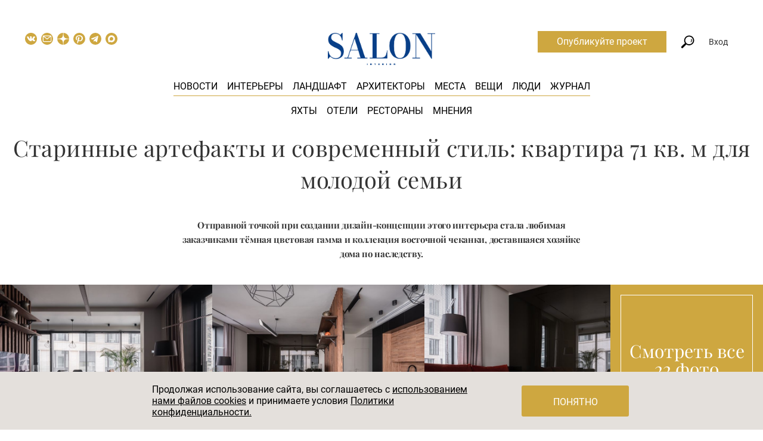

--- FILE ---
content_type: text/html; charset=UTF-8
request_url: https://salon.ru/article/starinnye-artefakty-i-sovremennyj-stil-kvartira-71-kv-m-dlya-molodoj-semi-67552
body_size: 33227
content:
<!doctype html>
<html lang="ru-RU">
<head>
    <meta charset="UTF-8"/>
    <title>Старинные артефакты и современный стиль: квартира 71 кв. м для молодой семьи</title>
    <link rel="preload" href="/fonts/playfair-display-v36-cyrillic_latin-regular.woff2" as="font" type="font/woff2" crossorigin="anonymous">
    <link rel="preload" href="/fonts/playfair-display-v36-cyrillic_latin-italic.woff2" as="font" type="font/woff2" crossorigin="anonymous">
    <link rel="preload" href="/fonts/playfair-display-v36-cyrillic_latin-700.woff2" as="font" type="font/woff2" crossorigin="anonymous">
    <link rel="preload" href="/fonts/playfair-display-v36-cyrillic_latin-700italic.woff2" as="font" type="font/woff2" crossorigin="anonymous">
    <link rel="preload" href="/fonts/playfair-display-v36-cyrillic_latin-900.woff2" as="font" type="font/woff2" crossorigin="anonymous">
    <link rel="preload" href="/fonts/playfair-display-v36-cyrillic_latin-900italic.woff2" as="font" type="font/woff2" crossorigin="anonymous">
    <link rel="preload" href="/fonts/roboto-v18-latin-ext_cyrillic_latin-300.woff2" as="font" type="font/woff2" crossorigin="anonymous">
    <link rel="preload" href="/fonts/roboto-v18-latin-ext_cyrillic_latin-regular.woff2" as="font" type="font/woff2" crossorigin="anonymous">
    <link rel="preload" href="/fonts/roboto-v20-latin_cyrillic-500.woff2" as="font" type="font/woff2" crossorigin="anonymous">
    <link rel="preload" href="/fonts/roboto-v18-latin-ext_cyrillic_latin-700.woff2" as="font" type="font/woff2" crossorigin="anonymous">
    <link rel="preload" href="/fonts/roboto-condensed-v16-latin-ext_cyrillic_latin-300.woff2" as="font" type="font/woff2" crossorigin="anonymous">
    <link rel="preload" href="/fonts/roboto-condensed-v16-latin-ext_cyrillic_latin-regular.woff2" as="font" type="font/woff2" crossorigin="anonymous">
    <link rel="preload" href="/fonts/roboto-condensed-v16-latin-ext_cyrillic_latin-700.woff2" as="font" type="font/woff2" crossorigin="anonymous">
    <link rel="shortcut icon" href="/favicon.ico">
    <link href="/favicon-16x16.png" rel="apple-touch-icon" sizes="16x16">
    <link href="/favicon-24x24.png" rel="apple-touch-icon" sizes="24x24">
    <link href="/favicon-32x32.png" rel="apple-touch-icon" sizes="32x32">
    <link href="/favicon-48x48.png" rel="apple-touch-icon" sizes="48x48">
    <link href="/favicon-64x64.png" rel="apple-touch-icon" sizes="64x64">
    <link href="/favicon-96x96.png" rel="apple-touch-icon" sizes="96x96">
    <link href="/favicon-144x144.png" rel="apple-touch-icon" sizes="144x144">
    <meta name="viewport" content="width=device-width, initial-scale=1.0">
    <meta name="yandex-verification" content="8613d3c6271aa263">
    <meta name="pmail-verification" content="dee72a19a2d42f98a849bbf60e5df934">
    <meta name="p:domain_verify" content="5c9152d4666518d44fff5631fa1f7f84"/>
    <meta name="description" content="Отправной точкой при создании дизайн-концепции этого интерьера стала любимая заказчиками тёмная цветовая гамма и коллекция восточной чеканки, доставшаяся хозяйке дома по наследству.">
<meta property="og:title" content="Старинные артефакты и современный стиль: квартира 71 кв. м для молодой семьи">
<meta property="og:description" content="Отправной точкой при создании дизайн-концепции этого интерьера стала любимая заказчиками тёмная цветовая гамма и коллекция восточной чеканки, доставшаяся хозяйке дома по наследству.">
<meta property="og:image" content="https://salon.ru/storage/thumbs/pub_image_seo/68/67552/1200_2000_s626.jpg">
<meta name="twitter:card" content="summary_large_image">
<meta name="twitter:title" content="Старинные артефакты и современный стиль: квартира 71 кв. м для молодой семьи">
<meta name="twitter:description" content="Отправной точкой при создании дизайн-концепции этого интерьера стала любимая заказчиками тёмная цветовая гамма и коллекция восточной чеканки, доставшаяся хозяйке дома по наследству.">
<meta name="twitter:image" content="https://salon.ru/storage/thumbs/pub_image_seo/68/67552/1200_2000_s626.jpg">
<meta name="twitter:site" content="@salonru">
<link href="https://salon.ru/article/starinnye-artefakty-i-sovremennyj-stil-kvartira-71-kv-m-dlya-molodoj-semi-67552" rel="canonical">
<link href="/assets/9be7696/css/bootstrap.css" rel="stylesheet">
<link href="/css/style.css?v18" rel="stylesheet" media="all">
<link href="/assets/6d42d930/css/style.css" rel="stylesheet">
<link href="/assets/eac1b78/css/widget.css" rel="stylesheet">    <meta name="csrf-param" content="_csrf">
<meta name="csrf-token" content="Ba4uRV15L1ZBSpbPKx7xpjKIxUBRVGQM7TOmNoYtPiVL-wMxOxFYPzcu-44SVpKXePC3eB45M0eEeZRfwFhnUQ==">
        <script>
        dataLayer = [{"dimension8":67552,"dimension7":"Старинные артефакты и современный стиль: квартира 71 кв. м для молодой семьи","dimension9":"2023-07-19","dimension11":"2023-07-17 - 2023-07-23","dimension12":"2023-07","dimension13":"2023","dimension10":"2023-07-05 11:39:22","dimension16":"Статья","dimension14":"Интерьер","dimension6":"Ольга Вологдина","dimension5":"NonAutorized"}];
    </script>

    <script>
        window.dataLayer = window.dataLayer || [];
    </script>

            <!--  Header bidding  -->
        <script async src="https://yastatic.net/pcode/adfox/header-bidding.js"></script>
    <script>
        var adfoxBiddersMap  = {
            'criteo': '807449',
            'betweenDigital': '806934',
            'myTarget': '807448',
            'buzzoola': '1053026',
            'rtbhouse': '1127255',
            'adriver': '1365592',
            'getintent': '1029639'
        };
        var adUnits = [
            {
                code: 'adfox_156639506619012827',
                codeType: 'inpage' ,
                bids: [
                    {
                        bidder: 'buzzoola',
                        params: {
                            placementId:  '417699'
                        }
                    },
                    {
                        bidder: 'betweenDigital',
                        params: {
                            placementId:  '3325446'
                        }
                    }
                ]
            },
            {
                code: 'adfox_153366080987863118',
                sizes: [[970,250],[728,90],[970,90]],
                bids: [
                    {
                        bidder: 'criteo',
                        params: {
                            placementId:  '1460203'
                        }
                    },
                    {
                        bidder: 'betweenDigital',
                        params: {
                            placementId:  '3439489'
                        }
                    },
                    {
                        bidder: 'rtbhouse',
                        params: {
                            placementId:  'hFxquSlFb9ZZI52k8NJz'
                        }
                    },
                    {
                        bidder: 'adriver',
                        params: {
                            placementId:  '73:salon_970x250'
                        }
                    },
                    {
                        bidder: 'getintent',
                        params: {
                            placementId: '127_Salon.ru_desktop_970x250'
                        }
                    }
                ]
            },
            {
                code: 'adfox_153366110034897159',
                sizes: [[300,600],[300,250],[300,300],[240,400]],
                bids: [
                    {
                        bidder: 'criteo',
                        params: {
                            placementId:  '1460202'
                        }
                    },
                    {
                        bidder: 'betweenDigital',
                        params: {
                            placementId:  '3439487'
                        }
                    },
                    {
                        bidder: 'rtbhouse',
                        params: {
                            placementId:  'w8Pl09tVwWQ4IL2SEAMb'
                        }
                    },
                    {
                        bidder: 'adriver',
                        params: {
                            placementId:  '73:salon_300x600'
                        }
                    },
                    {
                        bidder: 'getintent',
                        params: {
                            placementId: '127_Salon.ru_desktop_300x600'
                        }
                    }
                ]
            },
            {
                code: 'adfox_15338064353507171',
                sizes: [[300,250],[300,300]],
                bids: [

                    {
                        bidder: 'betweenDigital',
                        params: {
                            placementId:  '3925857'
                        }
                    },
                    {
                        bidder: 'adriver',
                        params: {
                            placementId:  '73:salon_300x250_1'
                        }
                    },
                    {
                        bidder: 'myTarget',
                        params: {
                            placementId:  '801501'
                        }
                    },
                    {
                        bidder: 'criteo',
                        params: {
                            placementId:  '1524899'
                        }
                    },
                    {
                        bidder: 'getintent',
                        params: {
                            placementId: '127_Salon.ru_desktop_300x250_1'
                        }
                    },
                    {
                        bidder: 'rtbhouse',
                        params: {
                            placementId:  'OVaj3br5dilRVKi7Qcna'
                        }
                    }

                ]
            },
            {
                code: 'adfox_153380756292333147',
                sizes: [[728,90],[300,300],[300,250],[336,280],[650,90]],
                bids: [

                    {
                        bidder: 'betweenDigital',
                        params: {
                            placementId:  '3925883'
                        }
                    },
                    {
                        bidder: 'adriver',
                        params: {
                            placementId:  '73:salon_728x90'
                        }
                    },
                    {
                        bidder: 'myTarget',
                        params: {
                            placementId:  '801505'
                        }
                    },
                    {
                        bidder: 'criteo',
                        params: {
                            placementId:  '1524901'
                        }
                    },
                    {
                        bidder: 'getintent',
                        params: {
                            placementId: '127_Salon.ru_desktop_728x90'
                        }
                    },
                    {
                        bidder: 'rtbhouse',
                        params: {
                            placementId:  'zO15Rc9UeBy3zJ6HTv95'
                        }
                    }

                ]
            },
            {
                code: 'adfox_15942063112853902',
                sizes: [[300,250],[336,280],[650,90],[728,90]],
                bids: [

                    {
                        bidder: 'betweenDigital',
                        params: {
                            placementId:  '3925893'
                        }
                    },
                    {
                        bidder: 'adriver',
                        params: {
                            placementId:  '73:salon_300x250_2'
                        }
                    },
                    {
                        bidder: 'myTarget',
                        params: {
                            placementId:  '801507'
                        }
                    },
                    {
                        bidder: 'criteo',
                        params: {
                            placementId:  '1524899'
                        }
                    },
                    {
                        bidder: 'rtbhouse',
                        params: {
                            placementId:  'KcYzpf2drUclMmBoRvU2'
                        }
                    }
                ]
            },
            {
                code: 'adfox_155506146456756413',
                sizes: [[970,250], [970,90], [1200,250],[1300,250],[728,90]],
                bids: [
                    {
                        bidder: 'criteo',
                        params: {
                            placementId:  '1460204'
                        }
                    },
                    {
                        bidder: 'betweenDigital',
                        params: {
                            placementId:  '3439490'
                        }
                    },
                    {
                        bidder: 'rtbhouse',
                        params: {
                            placementId:  '8zhlb9YX5EaUGo1WAhsX'
                        }
                    },
                    {
                        bidder: 'myTarget',
                        params: {
                            placementId:  '624899'
                        }
                    },
                    {
                        bidder: 'adriver',
                        params: {
                            placementId:  '73:salon_970x250_2'
                        }
                    },
                    {
                        bidder: 'getintent',
                        params: {
                            placementId: '127_Salon.ru_desktop_970x250_2'
                        }
                    }
                ]
            }
        ];
        var userTimeout = 900;
        window.YaHeaderBiddingSettings = {
            biddersMap: adfoxBiddersMap,
            adUnits: adUnits,
            timeout: userTimeout
        };
    </script>
        <!--  End Header bidding  -->
    
    <!--  Adfox  -->
    <script>window.yaContextCb = window.yaContextCb || []</script>
    <script src="https://yandex.ru/ads/system/context.js" async></script>
    <!--  End Adfox  -->

    <!-- Additional script tag to enable API, added before the main CDN code -->
    <script>
        window.ioObject='io';
        (function(i){window[i]=window[i]||function(){(window[i].a=window[i].a||[]).push(arguments)}})(window.ioObject);
    </script>
    <!-- Additional script tag to enable API, added before the main CDN code -->

    <!--  Start OnTheIo  -->
    <script async src="https://cdn.onthe.io/io.js/nvPTnHP7pH4d"></script>
    <!--  End OnTheIo  -->
</head>
<body>

<!-- Rating@Mail.ru counter -->
<script type="text/javascript">
    var _tmr = window._tmr || (window._tmr = []);
    _tmr.push({id: "3080988", type: "pageView", start: (new Date()).getTime()});
    (function (d, w, id) {
    if (d.getElementById(id)) return;
    var ts = d.createElement("script"); ts.type = "text/javascript"; ts.async = true; ts.id = id;
    ts.src = "https://top-fwz1.mail.ru/js/code.js";
    var f = function () {var s = d.getElementsByTagName("script")[0]; s.parentNode.insertBefore(ts, s);};
    if (w.opera == "[object Opera]") { d.addEventListener("DOMContentLoaded", f, false); } else { f(); }
    })(document, window, "topmailru-code");
</script>
<noscript><div><img src="https://top-fwz1.mail.ru/counter?id=3080988;js=na" style="border:0;position:absolute;left:-9999px;" alt="Top.Mail.Ru" /></div></noscript>
<!-- //Rating@Mail.ru counter -->

    <div class="banner-before-header">
        <div id="adfox_153366080987863118" class="banner-wrapper"></div>
    </div>

<div class="base-wrapper">
<header class="header js-site-search-form js-header-scroll show">
    <div class="site-search-form js-site-search-form-content">
        <form action="/search"><input type="text" name="query" class="query" placeholder="Что вы ищете?" autocomplete="off"><button class="submit" type="submit">Найти</button></form>
        <div class="site-search-form__triangle"></div>
    </div>
    <div class="header__main">
                    <a href="/" class="header__logo-mobile">
                <img src="/img/Salon_logo_rgb_wB.png" alt=""/>
            </a>
                <div class="header__left">
            <i class="icon icon-search_mobile search js-site-search-form-trigger"></i>
            <div class="social-links">
    <a class="social-links__link social-links__link--vk" href="//vk.com/saloninterior" target="_blank">
        <svg xmlns="http://www.w3.org/2000/svg" width="20" height="20" viewBox="0 0 97.75 97.75"><path d="M48.875 0C21.883 0 0 21.882 0 48.875S21.883 97.75 48.875 97.75 97.75 75.868 97.75 48.875 75.867 0 48.875 0zm24.792 54.161c2.278 2.225 4.688 4.319 6.733 6.774.906 1.086 1.76 2.209 2.41 3.472.928 1.801.09 3.776-1.522 3.883l-10.013-.002c-2.586.214-4.644-.829-6.379-2.597-1.385-1.409-2.67-2.914-4.004-4.371-.545-.598-1.119-1.161-1.803-1.604-1.365-.888-2.551-.616-3.333.81-.797 1.451-.979 3.059-1.055 4.674-.109 2.361-.821 2.978-3.19 3.089-5.062.237-9.865-.531-14.329-3.083-3.938-2.251-6.986-5.428-9.642-9.025-5.172-7.012-9.133-14.708-12.692-22.625-.801-1.783-.215-2.737 1.752-2.774 3.268-.063 6.536-.055 9.804-.003 1.33.021 2.21.782 2.721 2.037 1.766 4.345 3.931 8.479 6.644 12.313.723 1.021 1.461 2.039 2.512 2.76 1.16.796 2.044.533 2.591-.762.35-.823.501-1.703.577-2.585.26-3.021.291-6.041-.159-9.05-.28-1.883-1.339-3.099-3.216-3.455-.956-.181-.816-.535-.351-1.081.807-.944 1.563-1.528 3.074-1.528l11.313-.002c1.783.35 2.183 1.15 2.425 2.946l.01 12.572c-.021.695.349 2.755 1.597 3.21 1 .33 1.66-.472 2.258-1.105 2.713-2.879 4.646-6.277 6.377-9.794.764-1.551 1.423-3.156 2.063-4.764.476-1.189 1.216-1.774 2.558-1.754l10.894.013c.321 0 .647.003.965.058 1.836.314 2.339 1.104 1.771 2.895-.894 2.814-2.631 5.158-4.329 7.508-1.82 2.516-3.761 4.944-5.563 7.471-1.656 2.31-1.525 3.473.531 5.479z"/></svg>
    </a>
            <a class="social-links__link social-links__link--subscribe" href="/subscribe" data-gtm="header_subscribe_button">
            <svg xmlns="http://www.w3.org/2000/svg" width="20" height="20" viewBox="0 0 97.8 97.8"><path d="M49 53.8c-.6 0-1.3-.2-1.8-.6L19 31.4v33.8c0 1.8 1.4 3.2 3.2 3.2h53.5c1.8 0 3.2-1.4 3.2-3.2V31.4L50.8 53.2c-.5.4-1.2.6-1.8.6z"/><path d="M74.3 27.6H23.7L49 47.2z"/><path d="M48.9 0C21.9 0 0 21.9 0 48.9s21.9 48.9 48.9 48.9 48.9-21.9 48.9-48.9S75.9 0 48.9 0zm26.8 74.2H22.3c-5 0-9-4.1-9-9V30.8c0-5 4.1-9 9-9h53.5c5 0 9 4.1 9 9v34.3c0 5.1-4.1 9.1-9.1 9.1z"/></svg>
        </a>
        <a class="social-links__link social-links__link--zen" href="https://zen.yandex.ru/salon.ru">
                    <svg xmlns="http://www.w3.org/2000/svg" width="20" height="20" viewBox="0 0 56 56" fill="none">
                <path d="M0 28C0 12.536 12.536 0 28 0C43.464 0 56 12.536 56 28C56 43.464 43.464 56 28 56C12.536 56 0 43.464 0 28Z" fill="#cea740"/>
                <path fill-rule="evenodd" clip-rule="evenodd" d="M27.4334 0C27.3011 11.5194 26.5478 17.9662 22.257 22.257C17.9662 26.5478 11.5194 27.3011 0 27.4334V29.1051C11.5194 29.2373 17.9662 29.9906 22.257 34.2814C26.4805 38.5049 27.2766 44.8173 27.4267 56H29.1118C29.2618 44.8173 30.0579 38.5049 34.2814 34.2814C38.5049 30.0579 44.8173 29.2618 56 29.1118V27.4266C44.8173 27.2766 38.5049 26.4805 34.2814 22.257C29.9906 17.9662 29.2373 11.5194 29.1051 0H27.4334Z" fill="#ffffff"/>
            </svg>
            </a>
    <a class="social-links__link social-links__link--pinterest" href="https://www.pinterest.ru/salon_interior/_created/" target="_blank">
                    <svg width="20" height="20" viewBox="0 0 20 20" fill="none" xmlns="http://www.w3.org/2000/svg">
                <circle cx="10" cy="10" r="10" fill="#CEA740"/>
                <path fill-rule="evenodd" clip-rule="evenodd" d="M9.43599 4.01707C8.18456 4.12842 7.05365 4.49814 6.18824 5.0788C5.85374 5.30327 5.34364 5.76409 5.1042 6.05815C4.41447 6.90522 4.06504 7.81733 4.00498 8.92735C3.92935 10.3249 4.72451 11.8578 5.78937 12.3674C5.99208 12.4644 6.11232 12.4699 6.17051 12.3849C6.22659 12.303 6.47639 11.3879 6.47541 11.2679C6.47486 11.199 6.43932 11.1295 6.34316 11.0094C6.08264 10.684 5.8572 10.1545 5.76616 9.65436C5.70947 9.34292 5.72475 8.77039 5.79827 8.44989C6.02902 7.44389 6.66995 6.59531 7.60302 6.06045C8.26775 5.6794 9.05506 5.48967 9.9702 5.48997C11.1868 5.4904 12.1229 5.83045 12.874 6.54483C13.3627 7.00968 13.6178 7.4463 13.7809 8.09756C13.9333 8.7056 13.9046 9.56104 13.7066 10.3171C13.4149 11.4313 12.7682 12.262 11.9144 12.6194C11.5989 12.7515 11.3167 12.8073 10.952 12.8098C10.4779 12.8129 10.2132 12.7216 9.9013 12.4474C9.72715 12.2943 9.64306 12.1709 9.567 11.9568C9.44578 11.6157 9.48626 11.3915 9.884 10.2018C10.3633 8.76823 10.4184 8.3379 10.1839 7.86033C9.99532 7.4763 9.6305 7.2728 9.1306 7.2728C8.38527 7.2728 7.76308 7.81221 7.52278 8.66675C7.45922 8.89275 7.44908 8.98561 7.44923 9.33956C7.44946 9.78978 7.50418 10.096 7.6418 10.4171L7.71509 10.5881L7.14089 12.7873C6.78124 14.1648 6.55517 15.0844 6.53588 15.2484C6.4679 15.8262 6.51367 16.9066 6.63807 17.6613C6.68424 17.9415 6.72568 18.0237 6.80604 17.9944C6.91589 17.9545 7.63326 16.8487 7.96337 16.2105C8.26694 15.6236 8.30956 15.5056 8.67369 14.2437C8.95321 13.275 8.97542 13.2117 9.01448 13.2719C9.10368 13.4091 9.44976 13.6976 9.66229 13.8119C10.1151 14.0555 10.6039 14.1712 11.1783 14.1709C12.0894 14.1705 12.9563 13.9071 13.753 13.3886C14.0731 13.1802 14.6724 12.6103 14.9091 12.2891C15.5814 11.3769 15.9286 10.3669 15.9938 9.13419C16.061 7.86318 15.5791 6.63188 14.653 5.70852C13.7466 4.80482 12.5655 4.24592 11.158 4.05468C10.7797 4.00327 9.82518 3.98244 9.43599 4.01707Z" fill="white"/>
            </svg>
            </a>
    <a class="social-links__link social-links__link--telegram" href="https://t.me/salon_magazine" target="_blank">
                <svg width="23" height="23" viewBox="0 0 23 23" fill="none" xmlns="http://www.w3.org/2000/svg">
            <circle cx="11.5" cy="11.5" r="11.5" fill="#cea740"/>
            <path d="M8.49349 13.9088L8.2619 17.2592C8.59324 17.2592 8.73674 17.1128 8.90883 16.937L10.4623 15.41L13.6812 17.8346C14.2715 18.173 14.6875 17.9948 14.8467 17.276L16.9596 7.09284L16.9602 7.09224C17.1474 6.19464 16.6446 5.84364 16.0694 6.06384L3.64995 10.9544C2.80235 11.2928 2.81518 11.7788 3.50587 11.999L6.68103 13.0148L14.0563 8.26823C14.4034 8.03183 14.719 8.16263 14.4594 8.39903L8.49349 13.9088Z" fill="white"/>
        </svg>
            </a>
    <a class="social-links__link social-links__link--max" href="https://max.ru/salon_magazine" target="_blank">
                    <svg width="20" height="20" viewBox="0 0 48 48" fill="none" xmlns="http://www.w3.org/2000/svg">
                <path d="M48 24C48 37.2548 37.2548 48 24 48C10.7452 48 0 37.2548 0 24C0 10.7452 10.7452 0 24 0C37.2548 0 48 10.7452 48 24Z" fill="#cea740"/>
                <path fill-rule="evenodd" clip-rule="evenodd" d="M24.3005 37.9202C21.5526 37.9202 20.2759 37.5173 18.0562 35.9057C16.6524 37.7186 12.2061 39.1355 12.0123 36.7115C12.0123 34.8917 11.6112 33.3541 11.1565 31.6756C10.6151 29.6074 10 27.3041 10 23.9669C10 15.9963 16.5117 10 24.2273 10C31.9428 10 37.9999 16.2917 37.9999 24.0405C38.0259 31.6697 31.8967 37.8797 24.3005 37.9202ZM24.4145 16.8893C20.6573 16.6946 17.7287 19.3066 17.0803 23.4025C16.5454 26.7934 17.4946 30.9231 18.3039 31.138C18.6915 31.2318 19.6678 30.4397 20.2763 29.8285C21.2822 30.5265 22.4538 30.9456 23.6726 31.0438C27.5658 31.2318 30.8925 28.2552 31.1541 24.3492C31.3061 20.4351 28.3087 17.1196 24.4148 16.8959L24.4145 16.8893Z" fill="white"/>
            </svg>
            </a>
</div>
        </div>
                    <a href="/" class="header__logo">
                <img src="/img/Salon_logo_rgb_wB.png" alt="">
            </a>
                <ul class="main-menu">
            <li class="main-menu__item"><a href="/news">Новости</a></li>
            <li class="main-menu__item"><a href="/interiors">Интерьеры</a></li>
            <li class="main-menu__item"><a href="/landscape">Ландшафт</a></li>
            <li class="main-menu__item"><a href="/creators">Архитекторы</a></li>
            <li class="main-menu__item"><a href="/places">Места</a></li>
            <li class="main-menu__item"><a href="/gde-kupit">Вещи</a></li>
            <li class="main-menu__item"><a href="/people">Люди</a></li>
            <li class="main-menu__item"><a href="/magazines">Журнал</a></li>
        </ul>
        <ul class="main-submenu">
            <li class="main-menu__item"><a href="/interiors?category=yahty-365">Яхты</a></li>
            <li class="main-menu__item"><a href="/interiors?category=oteli-364">Отели</a></li>
            <li class="main-menu__item"><a href="/interiors?category=restorany-bary-kluby-i-kafe-367">Рестораны</a></li>
            <li class="main-menu__item"><a href="/mnenija">Мнения</a></li>
         </ul>
        <a href="https://t.me/salon_magazine" target="_blank" class="icon-telega" rel="nofollow noopener noreferrer">
                <span class="ui-icon">
                    <svg width="32" height="32" viewBox="0 0 32 32" fill="none" xmlns="http://www.w3.org/2000/svg">
                        <path fill-rule="evenodd" clip-rule="evenodd" d="M14.4796 0.0388521C9.47222 0.559498 5.08375 3.28434 2.41787 7.52817C-1.36292 13.5468 -0.649147 21.5376 4.13433 26.7438C6.79295 29.6373 10.0855 31.3582 14.0408 31.9216C14.7843 32.0275 17.2432 32.0257 18.0152 31.9188C21.9106 31.3793 25.2004 29.6622 27.8545 26.7834C30.0367 24.4165 31.4367 21.3848 31.9217 17.9764C32.0265 17.2397 32.0265 14.7679 31.9217 14.0312C31.5515 11.4289 30.7278 9.2166 29.3595 7.14898C28.7775 6.26964 28.1963 5.56018 27.3866 4.74076C24.8845 2.20873 21.7961 0.650427 18.2343 0.122767C17.4665 0.00898105 15.2443 -0.0406162 14.4796 0.0388521ZM23.1499 9.8377C23.516 10.1886 23.5204 10.4287 23.2046 12.7787C22.9236 14.8704 21.9496 20.7663 21.6063 22.4539C21.4804 23.0733 21.2384 23.6035 20.9768 23.8333C20.7864 24.0005 20.7218 24.0194 20.3445 24.0189C20.0363 24.0184 19.8404 23.9792 19.6102 23.872C19.2089 23.685 14.308 20.3814 13.9866 20.0811C13.6928 19.8068 13.5541 19.5092 13.6109 19.2753C13.693 18.9372 14.0652 18.5348 15.8241 16.882C17.9033 14.9282 18.9601 13.894 19.1079 13.6682C19.2457 13.4579 19.148 13.2484 18.9123 13.2484C18.7035 13.2484 18.8727 13.1414 14.8544 15.8157C11.1046 18.3114 11.0198 18.3577 10.2228 18.3399C9.61518 18.3265 7.19809 17.6689 6.53001 17.3353C5.84371 16.9927 5.92327 16.4776 6.72441 16.0765C7.4211 15.7277 15.662 12.1862 18.2512 11.1229C22.0185 9.57581 22.6923 9.39902 23.1499 9.8377Z" fill="#0088CC"/>
                    </svg>
                </span>
        </a>
        <div class="header__right js-header__right">
            <a href="https://profi.salon.ru/" target="_blank" class="link-btn">Опубликуйте проект</a>
            <i class="icon icon-search search js-site-search-form-trigger"></i>
                                            <div class="header__auth js-header__auth">Вход</div>
                <div class="sign-in-forms js-sign-in-forms">
    <ul id="w0" class="nav nav-tabs"><li class="active"><a href="#w0-tab0" data-toggle="tab">Вход</a></li>
<li><a href="#w0-tab1" data-toggle="tab">Регистрация</a></li></ul>
<div class="tab-content"><div id="w0-tab0" class="tab-pane active"><form id="login-form" action="/account/login" method="post" role="form">
<input type="hidden" name="_csrf" value="Ba4uRV15L1ZBSpbPKx7xpjKIxUBRVGQM7TOmNoYtPiVL-wMxOxFYPzcu-44SVpKXePC3eB45M0eEeZRfwFhnUQ=="><div class="form-group field-loginform-username required">

<input type="text" id="loginform-username" class="form-control" name="LoginForm[username]" placeholder="Введите логин" aria-required="true">

<p class="help-block help-block-error"></p>
</div><div class="form-group field-loginform-password required">

<input type="password" id="loginform-password" class="form-control" name="LoginForm[password]" placeholder="Введите пароль" aria-required="true">

<p class="help-block help-block-error"></p>
</div><button type="submit" class="btn btn-flat btn-block" name="login-button">Войти</button><p class="recovery-link"><a href="/account/recover">Забыли пароль?</a></p></form></div>
<div id="w0-tab1" class="tab-pane"><form id="registration-form" class="js-legal-block" action="/account/registration" method="post">
<input type="hidden" name="_csrf" value="Ba4uRV15L1ZBSpbPKx7xpjKIxUBRVGQM7TOmNoYtPiVL-wMxOxFYPzcu-44SVpKXePC3eB45M0eEeZRfwFhnUQ=="><div class="form-group field-registrationform-username required">

<input type="text" id="registrationform-username" class="form-control" name="RegistrationForm[username]" placeholder="Введите логин" aria-required="true">

<p class="help-block help-block-error"></p>
</div><div class="form-group field-registrationform-email required">

<input type="text" id="registrationform-email" class="form-control" name="RegistrationForm[email]" placeholder="Введите e-mail" aria-required="true">

<p class="help-block help-block-error"></p>
</div><div class="form-group field-registrationform-password required">

<input type="password" id="registrationform-password" class="form-control" name="RegistrationForm[password]" placeholder="Введите пароль" aria-required="true">

<p class="help-block help-block-error"></p>
</div><div class="form-group field-registrationform-passwordrepeat required">

<input type="password" id="registrationform-passwordrepeat" class="form-control" name="RegistrationForm[passwordRepeat]" placeholder="Повторите пароль" aria-required="true">

<p class="help-block help-block-error"></p>
</div><div class="check-legal-block"><div class="form-group"><p><span class="pure-css-checkbox js-legal-check"><input type="checkbox" name="link_user_agreement"></span>Принимаю условия <a href="/terms">Пользовательского соглашения</a></p><p><span class="pure-css-checkbox js-legal-check"><input type="checkbox" name="link_legal_agreement"></span>Принимаю условия <a href="/privacy">Политики конфиденциальности</a></p><p><span class="pure-css-checkbox js-legal-check"><input type="checkbox" name="link_subscribe"></span>Принимаю <a href="/page/pravila-rassylok">Правила рассылок</a></p></div><button type="submit" class="btn btn-flat btn-block js-legal-btn" name="registration-button">Зарегистрироваться</button></div></form></div></div></div>
                            
            <i class="icon icon-menu_mobile js-icon-menu_mobile"></i>
        </div>

        <div class="mobile-menu-wrapper js-mobile-menu-wrapper">
            <a class="mobile-menu-close js-mobile-menu-close icon icon-close_white" href="#">&nbsp;</a>
            <ul class="mobile-menu">
                <li class="mobile-menu__item"><a href="/news">Новости</a></li>
                <li class="mobile-menu__item"><a href="/interiors">Интерьеры</a></li>
                <li class="mobile-menu__item"><a href="/interiors?category=yahty-365">Яхты</a></li>
                <li class="mobile-menu__item"><a href="/interiors?category=oteli-364">Отели</a></li>
                <li class="mobile-menu__item"><a href="/interiors?category=restorany-bary-kluby-i-kafe-367">Рестораны</a></li>
                <li class="mobile-menu__item"><a href="/landscape">Ландшафт</a></li>
                <li class="mobile-menu__item"><a href="/creators">Архитекторы</a></li>
                <li class="mobile-menu__item"><a href="/gde-kupit">Вещи</a></li>
                <li class="mobile-menu__item"><a href="/people">Люди</a></li>
                <li class="mobile-menu__item"><a href="/magazines">Журнал</a></li>
                <li class="mobile-menu__item"><a href="/account">Войти</a></li>
            </ul>
            <div class="footer">
                <div class="social-links">
    <a class="social-links__link social-links__link--vk" href="//vk.com/saloninterior" target="_blank">
        <svg xmlns="http://www.w3.org/2000/svg" width="20" height="20" viewBox="0 0 97.75 97.75"><path d="M48.875 0C21.883 0 0 21.882 0 48.875S21.883 97.75 48.875 97.75 97.75 75.868 97.75 48.875 75.867 0 48.875 0zm24.792 54.161c2.278 2.225 4.688 4.319 6.733 6.774.906 1.086 1.76 2.209 2.41 3.472.928 1.801.09 3.776-1.522 3.883l-10.013-.002c-2.586.214-4.644-.829-6.379-2.597-1.385-1.409-2.67-2.914-4.004-4.371-.545-.598-1.119-1.161-1.803-1.604-1.365-.888-2.551-.616-3.333.81-.797 1.451-.979 3.059-1.055 4.674-.109 2.361-.821 2.978-3.19 3.089-5.062.237-9.865-.531-14.329-3.083-3.938-2.251-6.986-5.428-9.642-9.025-5.172-7.012-9.133-14.708-12.692-22.625-.801-1.783-.215-2.737 1.752-2.774 3.268-.063 6.536-.055 9.804-.003 1.33.021 2.21.782 2.721 2.037 1.766 4.345 3.931 8.479 6.644 12.313.723 1.021 1.461 2.039 2.512 2.76 1.16.796 2.044.533 2.591-.762.35-.823.501-1.703.577-2.585.26-3.021.291-6.041-.159-9.05-.28-1.883-1.339-3.099-3.216-3.455-.956-.181-.816-.535-.351-1.081.807-.944 1.563-1.528 3.074-1.528l11.313-.002c1.783.35 2.183 1.15 2.425 2.946l.01 12.572c-.021.695.349 2.755 1.597 3.21 1 .33 1.66-.472 2.258-1.105 2.713-2.879 4.646-6.277 6.377-9.794.764-1.551 1.423-3.156 2.063-4.764.476-1.189 1.216-1.774 2.558-1.754l10.894.013c.321 0 .647.003.965.058 1.836.314 2.339 1.104 1.771 2.895-.894 2.814-2.631 5.158-4.329 7.508-1.82 2.516-3.761 4.944-5.563 7.471-1.656 2.31-1.525 3.473.531 5.479z"/></svg>
    </a>
            <a class="social-links__link social-links__link--subscribe" href="/subscribe" data-gtm="header_subscribe_button">
            <svg xmlns="http://www.w3.org/2000/svg" width="20" height="20" viewBox="0 0 97.8 97.8"><path d="M49 53.8c-.6 0-1.3-.2-1.8-.6L19 31.4v33.8c0 1.8 1.4 3.2 3.2 3.2h53.5c1.8 0 3.2-1.4 3.2-3.2V31.4L50.8 53.2c-.5.4-1.2.6-1.8.6z"/><path d="M74.3 27.6H23.7L49 47.2z"/><path d="M48.9 0C21.9 0 0 21.9 0 48.9s21.9 48.9 48.9 48.9 48.9-21.9 48.9-48.9S75.9 0 48.9 0zm26.8 74.2H22.3c-5 0-9-4.1-9-9V30.8c0-5 4.1-9 9-9h53.5c5 0 9 4.1 9 9v34.3c0 5.1-4.1 9.1-9.1 9.1z"/></svg>
        </a>
        <a class="social-links__link social-links__link--zen" href="https://zen.yandex.ru/salon.ru">
                    <svg xmlns="http://www.w3.org/2000/svg" width="20" height="20" viewBox="0 0 56 56" fill="none">
                <path d="M0 28C0 12.536 12.536 0 28 0C43.464 0 56 12.536 56 28C56 43.464 43.464 56 28 56C12.536 56 0 43.464 0 28Z" fill="#cea740"/>
                <path fill-rule="evenodd" clip-rule="evenodd" d="M27.4334 0C27.3011 11.5194 26.5478 17.9662 22.257 22.257C17.9662 26.5478 11.5194 27.3011 0 27.4334V29.1051C11.5194 29.2373 17.9662 29.9906 22.257 34.2814C26.4805 38.5049 27.2766 44.8173 27.4267 56H29.1118C29.2618 44.8173 30.0579 38.5049 34.2814 34.2814C38.5049 30.0579 44.8173 29.2618 56 29.1118V27.4266C44.8173 27.2766 38.5049 26.4805 34.2814 22.257C29.9906 17.9662 29.2373 11.5194 29.1051 0H27.4334Z" fill="#ffffff"/>
            </svg>
            </a>
    <a class="social-links__link social-links__link--pinterest" href="https://www.pinterest.ru/salon_interior/_created/" target="_blank">
                    <svg width="20" height="20" viewBox="0 0 20 20" fill="none" xmlns="http://www.w3.org/2000/svg">
                <circle cx="10" cy="10" r="10" fill="#CEA740"/>
                <path fill-rule="evenodd" clip-rule="evenodd" d="M9.43599 4.01707C8.18456 4.12842 7.05365 4.49814 6.18824 5.0788C5.85374 5.30327 5.34364 5.76409 5.1042 6.05815C4.41447 6.90522 4.06504 7.81733 4.00498 8.92735C3.92935 10.3249 4.72451 11.8578 5.78937 12.3674C5.99208 12.4644 6.11232 12.4699 6.17051 12.3849C6.22659 12.303 6.47639 11.3879 6.47541 11.2679C6.47486 11.199 6.43932 11.1295 6.34316 11.0094C6.08264 10.684 5.8572 10.1545 5.76616 9.65436C5.70947 9.34292 5.72475 8.77039 5.79827 8.44989C6.02902 7.44389 6.66995 6.59531 7.60302 6.06045C8.26775 5.6794 9.05506 5.48967 9.9702 5.48997C11.1868 5.4904 12.1229 5.83045 12.874 6.54483C13.3627 7.00968 13.6178 7.4463 13.7809 8.09756C13.9333 8.7056 13.9046 9.56104 13.7066 10.3171C13.4149 11.4313 12.7682 12.262 11.9144 12.6194C11.5989 12.7515 11.3167 12.8073 10.952 12.8098C10.4779 12.8129 10.2132 12.7216 9.9013 12.4474C9.72715 12.2943 9.64306 12.1709 9.567 11.9568C9.44578 11.6157 9.48626 11.3915 9.884 10.2018C10.3633 8.76823 10.4184 8.3379 10.1839 7.86033C9.99532 7.4763 9.6305 7.2728 9.1306 7.2728C8.38527 7.2728 7.76308 7.81221 7.52278 8.66675C7.45922 8.89275 7.44908 8.98561 7.44923 9.33956C7.44946 9.78978 7.50418 10.096 7.6418 10.4171L7.71509 10.5881L7.14089 12.7873C6.78124 14.1648 6.55517 15.0844 6.53588 15.2484C6.4679 15.8262 6.51367 16.9066 6.63807 17.6613C6.68424 17.9415 6.72568 18.0237 6.80604 17.9944C6.91589 17.9545 7.63326 16.8487 7.96337 16.2105C8.26694 15.6236 8.30956 15.5056 8.67369 14.2437C8.95321 13.275 8.97542 13.2117 9.01448 13.2719C9.10368 13.4091 9.44976 13.6976 9.66229 13.8119C10.1151 14.0555 10.6039 14.1712 11.1783 14.1709C12.0894 14.1705 12.9563 13.9071 13.753 13.3886C14.0731 13.1802 14.6724 12.6103 14.9091 12.2891C15.5814 11.3769 15.9286 10.3669 15.9938 9.13419C16.061 7.86318 15.5791 6.63188 14.653 5.70852C13.7466 4.80482 12.5655 4.24592 11.158 4.05468C10.7797 4.00327 9.82518 3.98244 9.43599 4.01707Z" fill="white"/>
            </svg>
            </a>
    <a class="social-links__link social-links__link--telegram" href="https://t.me/salon_magazine" target="_blank">
                <svg width="23" height="23" viewBox="0 0 23 23" fill="none" xmlns="http://www.w3.org/2000/svg">
            <circle cx="11.5" cy="11.5" r="11.5" fill="#cea740"/>
            <path d="M8.49349 13.9088L8.2619 17.2592C8.59324 17.2592 8.73674 17.1128 8.90883 16.937L10.4623 15.41L13.6812 17.8346C14.2715 18.173 14.6875 17.9948 14.8467 17.276L16.9596 7.09284L16.9602 7.09224C17.1474 6.19464 16.6446 5.84364 16.0694 6.06384L3.64995 10.9544C2.80235 11.2928 2.81518 11.7788 3.50587 11.999L6.68103 13.0148L14.0563 8.26823C14.4034 8.03183 14.719 8.16263 14.4594 8.39903L8.49349 13.9088Z" fill="white"/>
        </svg>
            </a>
    <a class="social-links__link social-links__link--max" href="https://max.ru/salon_magazine" target="_blank">
                    <svg width="20" height="20" viewBox="0 0 48 48" fill="none" xmlns="http://www.w3.org/2000/svg">
                <path d="M48 24C48 37.2548 37.2548 48 24 48C10.7452 48 0 37.2548 0 24C0 10.7452 10.7452 0 24 0C37.2548 0 48 10.7452 48 24Z" fill="#cea740"/>
                <path fill-rule="evenodd" clip-rule="evenodd" d="M24.3005 37.9202C21.5526 37.9202 20.2759 37.5173 18.0562 35.9057C16.6524 37.7186 12.2061 39.1355 12.0123 36.7115C12.0123 34.8917 11.6112 33.3541 11.1565 31.6756C10.6151 29.6074 10 27.3041 10 23.9669C10 15.9963 16.5117 10 24.2273 10C31.9428 10 37.9999 16.2917 37.9999 24.0405C38.0259 31.6697 31.8967 37.8797 24.3005 37.9202ZM24.4145 16.8893C20.6573 16.6946 17.7287 19.3066 17.0803 23.4025C16.5454 26.7934 17.4946 30.9231 18.3039 31.138C18.6915 31.2318 19.6678 30.4397 20.2763 29.8285C21.2822 30.5265 22.4538 30.9456 23.6726 31.0438C27.5658 31.2318 30.8925 28.2552 31.1541 24.3492C31.3061 20.4351 28.3087 17.1196 24.4148 16.8959L24.4145 16.8893Z" fill="white"/>
            </svg>
            </a>
</div>
            </div>
            <div class="link-btn__wrapper">
                <a href="https://profi.salon.ru/" target="_blank" class="link-btn">Опубликуйте проект</a>
            </div>
        </div>

    </div>
</header>

    <script type="text/javascript">
    window._io_config = window._io_config || {};
    window._io_config["0.2.0"] = window._io_config["0.2.0"] || [];
    window._io_config["0.2.0"].push({"page_url":"http:\/\/salon.ru\/article\/starinnye-artefakty-i-sovremennyj-stil-kvartira-71-kv-m-dlya-molodoj-semi-67552","page_url_canonical":"https:\/\/salon.ru\/article\/starinnye-artefakty-i-sovremennyj-stil-kvartira-71-kv-m-dlya-molodoj-semi-67552","page_title":"\u0421\u0442\u0430\u0440\u0438\u043d\u043d\u044b\u0435 \u0430\u0440\u0442\u0435\u0444\u0430\u043a\u0442\u044b \u0438 \u0441\u043e\u0432\u0440\u0435\u043c\u0435\u043d\u043d\u044b\u0439 \u0441\u0442\u0438\u043b\u044c: \u043a\u0432\u0430\u0440\u0442\u0438\u0440\u0430 71 \u043a\u0432. \u043c \u0434\u043b\u044f \u043c\u043e\u043b\u043e\u0434\u043e\u0439 \u0441\u0435\u043c\u044c\u0438","page_type":"article","page_language":"ru","article_publication_date":"Wed, 19 Jul 2023 10:00:22 +0300","article_type":"\u041d\u0435 \u043d\u043e\u0432\u043e\u0441\u0442\u044c","article_authors":["\u0412\u043e\u043b\u043e\u0433\u0434\u0438\u043d\u0430 \u041e\u043b\u044c\u0433\u0430","\u0411\u0443\u043b\u0430\u043d\u043e\u0432 \u0412\u0430\u0441\u0438\u043b\u0438\u0439"],"article_categories":["\u0418\u043d\u0442\u0435\u0440\u044c\u0435\u0440"],"article_word_count":477});
</script>

<script type="application/ld+json">{"@context":"http://schema.org","@type":"Article","description":"Отправной точкой при создании дизайн-концепции этого интерьера стала любимая заказчиками тёмная цветовая гамма и коллекция восточной чеканки,...","image":"https://salon.ru/storage/thumbs/pub_image_seo/68/67552/310_194_s190.jpg","mainEntityOfPage":{"@type":"WebPage","@id":"https://salon.ru/article/starinnye-artefakty-i-sovremennyj-stil-kvartira-71-kv-m-dlya-molodoj-semi-67552"},"author":{"name":"Вологдина Ольга"},"dateModified":"2023-07-06","datePublished":"2023-07-19","headline":"Старинные артефакты и современный стиль: квартира 71 кв. м для молодой семьи","publisher":{"@type":"Organization","name":"Salon.ru","address":{"@type":"PostalAddress","streetAddress":"ул. Полковая, д. 3, стр. 4","addressLocality":"Москва, Россия","postalCode":"127018"},"logo":{"@type":"ImageObject","url":"https://salon.ru/img/salon_logo_desktop_white.png"}},"text":"Площадь: 71 кв. м Квартира, расположенная в одном из столичных ЖК, принадлежит молодой паре. Перед дизайнерами студии MNdesign хозяева поставили задачу использовать в оформлении тёмные оттенки и большую коллекцию старинной азербайджанской чеканки, доставшиеся по наследству хозяйке квартиры — потрясающей красоты сосуды, горшки, блюда и прекрасный иранский ковер. Эти предметы в итоге прекрасно вписались в современный интерьер и добавили восточного колорита обстановке комнат. «Неожиданно тёмный по дизайну интерьер с большим количеством чёрного цвета появился благодаря любви хозяев к тёмным тонам, — замечает автор проекта Анастасия Коннова. — Я всецело поддержала заказчиков в их пожелании, ведь квартире много дневного света, за счет него пространство не выглядит мрачным — панорамные окна создают необходимый баланс». Черный куб кухни-прихожей — композиционная и цветовая фишка интерьера. В поддержку ему установлена раздвижная перегородка из чёрного стекла, отделяющая спальню от гостиной. Шикарные панорамные окна не стали загораживать шторами — их оформили чёрными ритмичными жалюзи, которые при дневном свете дают красивую графику на окнах. В тон к ним оконные откосы окрасили черной краской. Гостиная — место, где любит собираться семья, и здесь цветовым акцентом выступает угловой диван оранжево-терракотового оттенка, эффектно выделяющийся на тёмном фоне. Оживляет интерьер зелень — большие пальмы в зоне отдыха зимнего сада. Изначально свободное пространство спланировали, исходя из пожеланий владельцев. Сделали максимально открытую и просторную кухню-гостиную-столовую, оборудовали санузел и техническую постирочную-гардеробную. Отличительной чертой апартаментов стал большой зимний сад с панорамными окнами, обращенными на жилой комплекс и просторный внутренний двор. «Зимний сад — это отапливаемая лоджия, — объясняет Анастасия. — Её площадь 14, 5 кв. метров и относительно всей площади жилья неоправданно большая. Поэтому в её нижней части (ровно по несущей колонне) мы разместили кабинет. Интерьер проектировался во время пандемии, когда многие стали работать удаленно, и кабинет оказался как никогда кстати». Квартиру хозяева планировали как временную, с расчетом последующего переезда в большие апартаменты. «Использовать дорогие отделочные материалы и оборудование в таком случае не имело смысла, — отмечают авторы проекта. — Ограниченный бюджет на реализацию предопределил достаточно простые решения в отделке, однако для нас поиск эффектных решений стал своего рода вызовом, хотелось, чтобы интерьер был интересным с точки зрения дизайна и воплощения». Стены окрасили краской английского бренда Little Greene и декорировали обоями. Пол и стены санузла отделали красивым и недорогим керамогранитом итальянского и российского производства (Atlas Concorde, Kerama Marazzi), полы в жилых комнатах выложили качественной и практичной инженерной доской от Finex. Встроенные стеллажи и накладные панели, как и кухонная мебель и столешница, выполнены из ламинированного ДСП. «Освещение решено в большей части дизайнерским техническим светом с добавлением декоративных светильников в зоне столовой и спальни, — говорят дизайнеры о световом решении. — Точечные споты заполняют комнаты равномерным светом, а шинные светильники черного цвета создают контрастный ритм на потолке. Особенно эффектным стал переход магнитной шины с потолка на стены». Стиль интерьера — сontemporary с элементами этнического декора. И он вторит архитектуре комплекса, напоминающей современную застройку европейских городов. Фасады зданий выполнены на контрасте из чёрного стекла и натурального камня, а декоративный пояс из колосьев — историческая отсылка к неоклассической стилистике района. "}</script>        <article class="article-page js-article-page" itemscope itemtype="https://schema.org/Article" data-is-adv="0">
        <div class="article-page__top">
            <h1 itemprop="headline">Старинные артефакты и современный стиль: квартира 71 кв. м для молодой семьи</h1>
            
            <p class="article-page__lead" itemprop="description">Отправной точкой при создании дизайн-концепции этого интерьера стала любимая заказчиками тёмная цветовая гамма и коллекция восточной чеканки, доставшаяся хозяйке дома по наследству.</p>
        </div>
        <div>
            <meta itemprop="dateModified" content="2023-07-06">
            <meta itemprop="datePublished" content="2023-07-19">
        </div>
        <div class="hidden">
            <img itemprop="image" src="/storage/thumbs/pub_image_seo/68/67552/310_194_s190.jpg">
        </div>
                    <div class="fullscreen-gallery-trigger js-fullscreen-gallery-trigger">
                <div class="fullscreen-gallery-trigger__content js-fullscreen-gallery-trigger-content">
                                            <div class="fullscreen-gallery-trigger__img js-fullscreen-gallery-trigger-img"
                             data-img-id="760782">
                            <img src="/storage/thumbs/gallery/761/760782/5000_5000_s314.jpg" alt="" data-caption="" data-img-id="760782">                        </div>
                                            <div class="fullscreen-gallery-trigger__img js-fullscreen-gallery-trigger-img"
                             data-img-id="760792">
                            <img src="/storage/thumbs/gallery/761/760792/5000_5000_s396.jpg" alt="" data-caption="" data-img-id="760792">                        </div>
                                            <div class="fullscreen-gallery-trigger__img js-fullscreen-gallery-trigger-img"
                             data-img-id="760802">
                            <img src="/storage/thumbs/gallery/761/760802/5000_5000_s415.jpg" alt="" data-caption="" data-img-id="760802">                        </div>
                                            <div class="fullscreen-gallery-trigger__img js-fullscreen-gallery-trigger-img"
                             data-img-id="760812">
                            <img src="/storage/thumbs/gallery/761/760812/5000_5000_s132.jpg" alt="" data-caption="" data-img-id="760812">                        </div>
                                            <div class="fullscreen-gallery-trigger__img js-fullscreen-gallery-trigger-img"
                             data-img-id="760922">
                            <img src="/storage/thumbs/gallery/761/760922/5000_5000_s354.jpg" alt="" data-caption="" data-img-id="760922">                        </div>
                                            <div class="fullscreen-gallery-trigger__img js-fullscreen-gallery-trigger-img"
                             data-img-id="760932">
                            <img src="/storage/thumbs/gallery/761/760932/5000_5000_s222.jpg" alt="" data-caption="" data-img-id="760932">                        </div>
                                            <div class="fullscreen-gallery-trigger__img js-fullscreen-gallery-trigger-img"
                             data-img-id="760842">
                            <img src="/storage/thumbs/gallery/761/760842/5000_5000_s262.jpg" alt="" data-caption="" data-img-id="760842">                        </div>
                                            <div class="fullscreen-gallery-trigger__img js-fullscreen-gallery-trigger-img"
                             data-img-id="760822">
                            <img src="/storage/thumbs/gallery/761/760822/5000_5000_s307.jpg" alt="" data-caption="" data-img-id="760822">                        </div>
                                            <div class="fullscreen-gallery-trigger__img js-fullscreen-gallery-trigger-img"
                             data-img-id="760912">
                            <img src="/storage/thumbs/gallery/761/760912/5000_5000_s725.jpg" alt="" data-caption="" data-img-id="760912">                        </div>
                                            <div class="fullscreen-gallery-trigger__img js-fullscreen-gallery-trigger-img"
                             data-img-id="760862">
                            <img src="/storage/thumbs/gallery/761/760862/5000_5000_s858.jpg" alt="" data-caption="" data-img-id="760862">                        </div>
                                            <div class="fullscreen-gallery-trigger__img js-fullscreen-gallery-trigger-img"
                             data-img-id="760902">
                            <img src="/storage/thumbs/gallery/761/760902/5000_5000_s209.jpg" alt="" data-caption="" data-img-id="760902">                        </div>
                                            <div class="fullscreen-gallery-trigger__img js-fullscreen-gallery-trigger-img"
                             data-img-id="760872">
                            <img src="/storage/thumbs/gallery/761/760872/5000_5000_s169.jpg" alt="" data-caption="" data-img-id="760872">                        </div>
                                            <div class="fullscreen-gallery-trigger__img js-fullscreen-gallery-trigger-img"
                             data-img-id="760852">
                            <img src="/storage/thumbs/gallery/761/760852/5000_5000_s341.jpg" alt="" data-caption="" data-img-id="760852">                        </div>
                                            <div class="fullscreen-gallery-trigger__img js-fullscreen-gallery-trigger-img"
                             data-img-id="760882">
                            <img src="/storage/thumbs/gallery/761/760882/5000_5000_s341.jpg" alt="" data-caption="" data-img-id="760882">                        </div>
                                            <div class="fullscreen-gallery-trigger__img js-fullscreen-gallery-trigger-img"
                             data-img-id="760832">
                            <img src="/storage/thumbs/gallery/761/760832/5000_5000_s376.jpg" alt="" data-caption="" data-img-id="760832">                        </div>
                                            <div class="fullscreen-gallery-trigger__img js-fullscreen-gallery-trigger-img"
                             data-img-id="760892">
                            <img src="/storage/thumbs/gallery/761/760892/5000_5000_s262.jpg" alt="" data-caption="" data-img-id="760892">                        </div>
                                            <div class="fullscreen-gallery-trigger__img js-fullscreen-gallery-trigger-img"
                             data-img-id="760942">
                            <img src="/storage/thumbs/gallery/761/760942/5000_5000_s417.jpg" alt="" data-caption="" data-img-id="760942">                        </div>
                                            <div class="fullscreen-gallery-trigger__img js-fullscreen-gallery-trigger-img"
                             data-img-id="760952">
                            <img src="/storage/thumbs/gallery/761/760952/5000_5000_s294.jpg" alt="" data-caption="" data-img-id="760952">                        </div>
                                            <div class="fullscreen-gallery-trigger__img js-fullscreen-gallery-trigger-img"
                             data-img-id="760962">
                            <img src="/storage/thumbs/gallery/761/760962/5000_5000_s146.jpg" alt="" data-caption="" data-img-id="760962">                        </div>
                                            <div class="fullscreen-gallery-trigger__img js-fullscreen-gallery-trigger-img"
                             data-img-id="760972">
                            <img src="/storage/thumbs/gallery/761/760972/5000_5000_s137.jpg" alt="" data-caption="" data-img-id="760972">                        </div>
                                            <div class="fullscreen-gallery-trigger__img js-fullscreen-gallery-trigger-img"
                             data-img-id="760982">
                            <img src="/storage/thumbs/gallery/761/760982/5000_5000_s294.jpg" alt="" data-caption="" data-img-id="760982">                        </div>
                                            <div class="fullscreen-gallery-trigger__img js-fullscreen-gallery-trigger-img"
                             data-img-id="760992">
                            <img src="/storage/thumbs/gallery/761/760992/5000_5000_s416.jpg" alt="" data-caption="" data-img-id="760992">                        </div>
                                        <div class="fullscreen-gallery-trigger__goto js-fullscreen-gallery-trigger-goto">
                        <div class="fullscreen-gallery-trigger__goto-inner js-fullscreen-gallery-trigger-goto-inner">
                            Смотреть все <br />22 фото
                        </div>
                    </div>
                </div>
            </div>
        
        <div class="section">
            
<div class="col left js-full-parallax-leftcol">
    <div class="authors">
        <div class="authors__content">
            <div class="section">
                <p class="authors__credentials">
                    <b>Дата публикации:</b>
                    <span>
                        19.07.2023                    </span>
                </p>
                                                        <p class="authors__credentials">
                        <b>Материал подготовила:</b>
                        <span>
                            Ольга Вологдина                        </span>
                    </p>
                                                        <p class="authors__credentials">
                        <b>Фото:</b>
                        <span>
                            Василий Буланов                        </span>
                    </p>
                                                        <p class="authors__credentials">
                        <b>Дизайнер:</b>
                        <span>
                            <a class="authors__credentials-link" href="/creators/mihail-novinskij-13702">Михаил Новинский</a>, <a class="authors__credentials-link" href="/creators/mark-grishin-22202">Марк Гришин</a>                        </span>
                    </p>
                                                        <p class="authors__credentials">
                        <b>Дизайнер-декоратор:</b>
                        <span>
                            <a class="authors__credentials-link" href="/creators/anastasiya-konnova-13703">Анастасия Коннова</a>                        </span>
                    </p>
                
                            </div>
        </div>
    </div>
</div>
            <div class="col center">
                <div id="content" itemscope itemprop="mainEntityOfPage" itemtype="https://schema.org/WebPage" data-io-article-url="https://salon.ru/article/starinnye-artefakty-i-sovremennyj-stil-kvartira-71-kv-m-dlya-molodoj-semi-67552" class="sticky_parent">

                    
                    <p><strong>Площадь</strong>: 71 кв. м
</p><!--adv_after_paragraph-->  <!--position_paragraph_1--> <p>Квартира, расположенная в одном из столичных ЖК, принадлежит молодой паре. Перед дизайнерами студии MNdesign хозяева поставили задачу использовать в оформлении тёмные оттенки и большую коллекцию старинной азербайджанской чеканки, доставшиеся по наследству хозяйке квартиры — потрясающей красоты сосуды, горшки, блюда и прекрасный иранский ковер. Эти предметы в итоге прекрасно вписались в современный интерьер и добавили восточного колорита обстановке комнат.
</p><!--adv_after_paragraph-->  <!--position_paragraph_2--><div class='top-strap-banner banner-bg'>    <div id="adfox_153380756292333147" class="banner-bg"></div>
    <script>
        window.yaContextCb.push(()=>{
            Ya.adfoxCode.createScroll({
                ownerId: 243534,
                containerId: 'adfox_153380756292333147',
                params: {
                    pp: 'g',
                    ps: 'cxvd',
                    p2: 'gbkt'
                },
                onRender: function() {
                    document.getElementById('adfox_153380756292333147').className += ' active';
                }
            });
        });
    </script>
</div> <p><figure class="commented-right-inj-image js-commented-right-inj js-image-mobile-info-wrapper"><div class="commented-right-inj-image__main js-commented-right-inj-main">
        <img class="js-commented-right-inj-image" src="/storage/thumbs/gallery/761/760582/480_3500_s222.jpg" alt="Старинные артефакты и современный стиль: квартира 71 кв. м для молодой семьи"><div class="commented-flex">
            <div class="commented-right-inj-image__comment js-commented-right-inj-comment"><p>Авторы проекта дизайнеры Анастасия Коннова, Михаил Новинский.</p></div>
            <figcaption></figcaption><div class="image-info-trigger js-image-mobile-info-trigger"><i class="icon icon-i"></i></div>
        </div>
    </div>
            <div class="image__info-mobile js-image-mobile-info">
            <div class="image__info-mobile-comment"><p>Авторы проекта дизайнеры Анастасия Коннова, Михаил Новинский.</p></div>
            <div class="image__info-mobile-caption"></div>
        </div>
    </figure></p><!--adv_after_paragraph-->  <!--position_paragraph_3--> <p><figure class="image js-image-mobile-info-wrapper"><div class="image__main">
        <img src="/storage/thumbs/gallery/761/760592/835_3500_s242.jpg" alt="Старинные артефакты и современный стиль: квартира 71 кв. м для молодой семьи"><figcaption><p>Общий вид общественной зоны. На полу — инженерная доска от Finex, стены окрашены краской Little Greene. Диван, Mobel&amp;Zeit. </p></figcaption><div class="image-info-trigger js-image-mobile-info-trigger"><i class="icon icon-i"></i></div>
    </div>
            <div class="image__info-mobile js-image-mobile-info">
            <div class="image__info-mobile-caption"><p>Общий вид общественной зоны. На полу — инженерная доска от Finex, стены окрашены краской Little Greene. Диван, Mobel&amp;Zeit. </p></div>
        </div>
    </figure></p><!--adv_after_paragraph-->  <!--position_paragraph_4--> <p>«Неожиданно тёмный по дизайну интерьер с большим количеством чёрного цвета появился благодаря любви хозяев к тёмным тонам, — замечает автор проекта Анастасия Коннова. — Я всецело поддержала заказчиков в их пожелании, ведь квартире много дневного света, за счет него пространство не выглядит мрачным — панорамные окна создают необходимый баланс».
</p><!--adv_after_paragraph--> <!--adv_after_count_signs_1000-->  <!--position_paragraph_5--> <p><figure class="image js-image-mobile-info-wrapper"><div class="image__main">
        <img src="/storage/thumbs/gallery/761/760662/835_3500_s403.jpg" alt="Старинные артефакты и современный стиль: квартира 71 кв. м для молодой семьи"><figcaption><p>Реечная перегородка визуально разделяет зоны готовки и отдыха. Со стороны гостиной на ней установлен телевизор и полки с вещами из коллекции хозяев. Потолочные светильники, Donolux.</p></figcaption><div class="image-info-trigger js-image-mobile-info-trigger"><i class="icon icon-i"></i></div>
    </div>
            <div class="image__info-mobile js-image-mobile-info">
            <div class="image__info-mobile-caption"><p>Реечная перегородка визуально разделяет зоны готовки и отдыха. Со стороны гостиной на ней установлен телевизор и полки с вещами из коллекции хозяев. Потолочные светильники, Donolux.</p></div>
        </div>
    </figure></p><!--adv_after_paragraph-->  <!--position_paragraph_6--> <p><figure class="image js-image-mobile-info-wrapper"><div class="image__main">
        <img src="/storage/thumbs/gallery/761/760602/835_3500_s285.jpg" alt="Старинные артефакты и современный стиль: квартира 71 кв. м для молодой семьи"><figcaption><p>Зона столовой. Обеденный стол на восемь человек, InModern. Кресла, ИКЕА. Подвесные светильники, Donolux.</p></figcaption><div class="image-info-trigger js-image-mobile-info-trigger"><i class="icon icon-i"></i></div>
    </div>
            <div class="image__info-mobile js-image-mobile-info">
            <div class="image__info-mobile-caption"><p>Зона столовой. Обеденный стол на восемь человек, InModern. Кресла, ИКЕА. Подвесные светильники, Donolux.</p></div>
        </div>
    </figure></p><!--adv_after_paragraph-->  <!--position_paragraph_7--> <p>Черный куб кухни-прихожей — композиционная и цветовая фишка интерьера. В поддержку ему установлена раздвижная перегородка из чёрного стекла, отделяющая спальню от гостиной. Шикарные панорамные окна не стали загораживать шторами — их оформили чёрными ритмичными жалюзи, которые при дневном свете дают красивую графику на окнах. В тон к ним оконные откосы окрасили черной краской. Гостиная — место, где любит собираться семья, и здесь цветовым акцентом выступает угловой диван оранжево-терракотового оттенка, эффектно выделяющийся на тёмном фоне. Оживляет интерьер зелень — большие пальмы в зоне отдыха зимнего сада.
</p><!--adv_after_paragraph--> <!--adv_after_count_signs_2000-->  <!--position_paragraph_8--> <p><figure class="image js-image-mobile-info-wrapper"><div class="image__main">
        <img src="/storage/thumbs/gallery/761/760612/835_3500_s127.jpg" alt="Старинные артефакты и современный стиль: квартира 71 кв. м для молодой семьи"><figcaption><p>Зона кухни визуально отделена от гостиной цветом и реечной перегородкой, создающими эффект чёрного куба. Технический свет, Donolux.</p></figcaption><div class="image-info-trigger js-image-mobile-info-trigger"><i class="icon icon-i"></i></div>
    </div>
            <div class="image__info-mobile js-image-mobile-info">
            <div class="image__info-mobile-caption"><p>Зона кухни визуально отделена от гостиной цветом и реечной перегородкой, создающими эффект чёрного куба. Технический свет, Donolux.</p></div>
        </div>
    </figure></p><!--adv_after_paragraph-->  <!--position_paragraph_9--> <p><figure class="commented-right-inj-image js-commented-right-inj js-image-mobile-info-wrapper"><div class="commented-right-inj-image__main js-commented-right-inj-main">
        <img class="js-commented-right-inj-image" src="/storage/thumbs/gallery/761/760642/480_3500_s108.jpg" alt="Старинные артефакты и современный стиль: квартира 71 кв. м для молодой семьи"><div class="commented-flex">
            <div class="commented-right-inj-image__comment js-commented-right-inj-comment"><p>Фрагмент кухни. </p></div>
            <figcaption></figcaption><div class="image-info-trigger js-image-mobile-info-trigger"><i class="icon icon-i"></i></div>
        </div>
    </div>
            <div class="image__info-mobile js-image-mobile-info">
            <div class="image__info-mobile-comment"><p>Фрагмент кухни. </p></div>
            <div class="image__info-mobile-caption"></div>
        </div>
    </figure></p><!--adv_after_paragraph-->  <!--position_paragraph_10--><!--adv_center--><div class='top-strap-banner banner-bg'>    <div id="adfox_15942063112853902"></div>
    <script>
        window.yaContextCb.push(()=>{
            Ya.adfoxCode.createScroll({
                ownerId: 243534,
                containerId: 'adfox_15942063112853902',
                params: {
                    pp: 'h',
                    ps: 'cxvd',
                    p2: 'gwpb'
                },
                onRender: function() {
                    document.getElementById('adfox_15942063112853902').className += ' active';
                }
            });
        });
    </script>
</div> <p>Изначально свободное пространство спланировали, исходя из пожеланий владельцев. Сделали максимально открытую и просторную кухню-гостиную-столовую, оборудовали санузел и техническую постирочную-гардеробную. Отличительной чертой апартаментов стал большой зимний сад с панорамными окнами, обращенными на жилой комплекс и просторный внутренний двор. «Зимний сад — это отапливаемая лоджия, — объясняет Анастасия. — Её площадь 14, 5 кв. метров и относительно всей площади жилья неоправданно большая. Поэтому в её нижней части (ровно по несущей колонне) мы разместили кабинет. Интерьер проектировался во время пандемии, когда многие стали работать удаленно, и кабинет оказался как никогда кстати».
</p><!--adv_after_paragraph-->  <!--position_paragraph_11--> <p><figure class="image js-image-mobile-info-wrapper"><div class="image__main">
        <img src="/storage/thumbs/gallery/761/760652/835_3500_s372.jpg" alt="Старинные артефакты и современный стиль: квартира 71 кв. м для молодой семьи"><figcaption><p>Зимний сад. Кресла, Loft Designe.</p></figcaption><div class="image-info-trigger js-image-mobile-info-trigger"><i class="icon icon-i"></i></div>
    </div>
            <div class="image__info-mobile js-image-mobile-info">
            <div class="image__info-mobile-caption"><p>Зимний сад. Кресла, Loft Designe.</p></div>
        </div>
    </figure></p><!--adv_after_paragraph-->  <!--position_paragraph_12--> <p><figure class="commented-right-inj-image js-commented-right-inj js-image-mobile-info-wrapper"><div class="commented-right-inj-image__main js-commented-right-inj-main">
        <img class="js-commented-right-inj-image" src="/storage/thumbs/gallery/761/760622/480_3500_s440.jpg" alt="Старинные артефакты и современный стиль: квартира 71 кв. м для молодой семьи"><div class="commented-flex">
            <div class="commented-right-inj-image__comment js-commented-right-inj-comment"><p>Часть прилегающей к гостиной большой и просторной лоджии отвели под кабинет. Стену украшает коллекционная гитара Fender — собственность хозяина квартиры.</p></div>
            <figcaption></figcaption><div class="image-info-trigger js-image-mobile-info-trigger"><i class="icon icon-i"></i></div>
        </div>
    </div>
            <div class="image__info-mobile js-image-mobile-info">
            <div class="image__info-mobile-comment"><p>Часть прилегающей к гостиной большой и просторной лоджии отвели под кабинет. Стену украшает коллекционная гитара Fender — собственность хозяина квартиры.</p></div>
            <div class="image__info-mobile-caption"></div>
        </div>
    </figure></p><!--adv_after_paragraph--> <!--adv_after_count_signs_3000-->  <!--position_paragraph_13--> <p>Квартиру хозяева планировали как временную, с расчетом последующего переезда в большие апартаменты. «Использовать дорогие отделочные материалы и оборудование в таком случае не имело смысла, — отмечают авторы проекта. — Ограниченный бюджет на реализацию предопределил достаточно простые решения в отделке, однако для нас поиск эффектных решений стал своего рода вызовом, хотелось, чтобы интерьер был интересным с точки зрения дизайна и воплощения».
</p><!--adv_after_paragraph-->  <!--position_paragraph_14--> <p><figure class="image js-image-mobile-info-wrapper"><div class="image__main">
        <img src="/storage/thumbs/gallery/761/760632/835_3500_s226.jpg" alt="Старинные артефакты и современный стиль: квартира 71 кв. м для молодой семьи"><figcaption><p>Вид из прихожей на кухню-столовую.</p></figcaption><div class="image-info-trigger js-image-mobile-info-trigger"><i class="icon icon-i"></i></div>
    </div>
            <div class="image__info-mobile js-image-mobile-info">
            <div class="image__info-mobile-caption"><p>Вид из прихожей на кухню-столовую.</p></div>
        </div>
    </figure></p><!--adv_after_paragraph-->  <!--position_paragraph_15--> <p>Стены окрасили краской английского бренда Little Greene и декорировали обоями. Пол и стены санузла отделали красивым и недорогим керамогранитом итальянского и российского производства (Atlas Concorde, Kerama Marazzi), полы в жилых комнатах выложили качественной и практичной инженерной доской от Finex. Встроенные стеллажи и накладные панели, как и кухонная мебель и столешница, выполнены из ламинированного ДСП. «Освещение решено в большей части дизайнерским техническим светом с добавлением декоративных светильников в зоне столовой и спальни, — говорят дизайнеры о световом решении. — Точечные споты заполняют комнаты равномерным светом, а шинные светильники черного цвета создают контрастный ритм на потолке. Особенно эффектным стал переход магнитной шины с потолка на стены».
</p><!--adv_after_paragraph--> <!--adv_after_count_signs_4000-->  <!--position_paragraph_16--> <p><figure class="commented-right-inj-image js-commented-right-inj js-image-mobile-info-wrapper"><div class="commented-right-inj-image__main js-commented-right-inj-main">
        <img class="js-commented-right-inj-image" src="/storage/thumbs/gallery/761/760672/480_3500_s184.jpg" alt="Старинные артефакты и современный стиль: квартира 71 кв. м для молодой семьи"><div class="commented-flex">
            <div class="commented-right-inj-image__comment js-commented-right-inj-comment"><p>Спальня отделена от гостиной раздвижной перегородкой из чёрного стекла, выполненной на заказ в мастерской Graceglass.</p></div>
            <figcaption></figcaption><div class="image-info-trigger js-image-mobile-info-trigger"><i class="icon icon-i"></i></div>
        </div>
    </div>
            <div class="image__info-mobile js-image-mobile-info">
            <div class="image__info-mobile-comment"><p>Спальня отделена от гостиной раздвижной перегородкой из чёрного стекла, выполненной на заказ в мастерской Graceglass.</p></div>
            <div class="image__info-mobile-caption"></div>
        </div>
    </figure></p><!--adv_after_paragraph-->  <!--position_paragraph_17--> <p><figure class="image js-image-mobile-info-wrapper"><div class="image__main">
        <img src="/storage/thumbs/gallery/761/760682/835_3500_s331.jpg" alt="Старинные артефакты и современный стиль: квартира 71 кв. м для молодой семьи"><figcaption><p>Спальня хозяев. Стены декорированы текстильными обоями. Кровать, Vosart. Ковёр, коллекция хозяйки квартиры.</p></figcaption><div class="image-info-trigger js-image-mobile-info-trigger"><i class="icon icon-i"></i></div>
    </div>
            <div class="image__info-mobile js-image-mobile-info">
            <div class="image__info-mobile-caption"><p>Спальня хозяев. Стены декорированы текстильными обоями. Кровать, Vosart. Ковёр, коллекция хозяйки квартиры.</p></div>
        </div>
    </figure></p><!--adv_after_paragraph-->  <!--position_paragraph_18--> <p>Стиль интерьера — сontemporary с элементами этнического декора. И он вторит архитектуре комплекса, напоминающей современную застройку европейских городов. Фасады зданий выполнены на контрасте из чёрного стекла и натурального камня, а декоративный пояс из колосьев — историческая отсылка к неоклассической стилистике района.
</p><!--adv_after_paragraph--> <!--adv_after_count_signs_5000-->  <!--position_paragraph_19--> <p><figure class="commented-right-inj-image js-commented-right-inj js-image-mobile-info-wrapper"><div class="commented-right-inj-image__main js-commented-right-inj-main">
        <img class="js-commented-right-inj-image" src="/storage/thumbs/gallery/761/760692/480_3500_s148.jpg" alt="Старинные артефакты и современный стиль: квартира 71 кв. м для молодой семьи"><div class="commented-flex">
            <div class="commented-right-inj-image__comment js-commented-right-inj-comment"><p>Ванная комната. Керамическая плитка, Atlas Concorde, Kerama Marazzi. </p></div>
            <figcaption></figcaption><div class="image-info-trigger js-image-mobile-info-trigger"><i class="icon icon-i"></i></div>
        </div>
    </div>
            <div class="image__info-mobile js-image-mobile-info">
            <div class="image__info-mobile-comment"><p>Ванная комната. Керамическая плитка, Atlas Concorde, Kerama Marazzi. </p></div>
            <div class="image__info-mobile-caption"></div>
        </div>
    </figure></p><!--adv_after_paragraph-->  <!--position_paragraph_20--> <p><figure class="image js-image-mobile-info-wrapper"><div class="image__main">
        <img src="/storage/thumbs/gallery/762/761002/835_3500_s385.jpg" alt="Старинные артефакты и современный стиль: квартира 71 кв. м для молодой семьи"><figcaption><p>Планировка квартиры с экспликацией помещений.</p></figcaption><div class="image-info-trigger js-image-mobile-info-trigger"><i class="icon icon-i"></i></div>
    </div>
            <div class="image__info-mobile js-image-mobile-info">
            <div class="image__info-mobile-caption"><p>Планировка квартиры с экспликацией помещений.</p></div>
        </div>
    </figure></p><!--adv_after_paragraph-->  <!--position_paragraph_21--><!--adv_after_paragraph-->                </div>

                
                                    <!--    inreadvideo    -->
<div id="inreadvideo" class="inreadvideo"></div>
<div id="adfox_156639506619012827"></div>
<script>
    window.yaContextCb.push(()=>{
        Ya.adfoxCode.createScroll({
            ownerId: 243534,
            containerId: 'adfox_156639506619012827',
            params: {
                pp: 'h',
                ps: 'cxvd',
                p2: 'gndf',
                slide: true,
                visibleAfterInit: false,
                insertAfter: 'inreadvideo',
                insertPosition: '0',
                stick: false,
                stickTo: 'top',
                stickColorScheme: 'light'
            }
        });
    });
</script>
                
                
                <div class="social-buttons">
            <div class="social-buttons__title">Поделитесь с друзьями</div>
        <div class="social-buttons__likes"
         data-entity-id="67552"
         data-entity-type-id="13">
        <div class="social-buttons__likes-icon"></div>
        <div class="social-buttons__likes-label">Мне нравится</div>
        <div class="social-buttons__likes-count"></div>
    </div>
    <div class="social-buttons__share ya-share2" data-services="twitter,vkontakte,telegram"></div>    <div class="social-buttons__info"></div>
</div>

                
                <div itemprop="publisher" itemscope itemtype="https://schema.org/Organization" class="schema-prop">
                    <div itemprop="logo" itemscope itemtype="https://schema.org/ImageObject">
                        <img itemprop="contentUrl" data-src="https://salon.ru/img/salon_logo_desktop_white.png"/>
                        <link itemprop="url" href="https://salon.ru/img/salon_logo_desktop_white.png" />
                        <meta itemprop="width" content="136">
                        <meta itemprop="height" content="19">
                    </div>
                    <meta itemprop="name" content="Salon.ru">
                    <div itemprop="address" itemscope itemtype="http://schema.org/PostalAddress">
                        <meta itemprop="streetAddress" content="ул. Полковая, д. 3, стр. 4">
                        <meta itemprop="postalCode" content="127018">
                        <meta itemprop="addressLocality" content="Москва, Россия">
                    </div>
                </div>
                <div itemscope itemprop="author" itemtype="https://schema.org/Person">
                    <meta itemprop="name" content="Salon.ru">
                </div>
            </div>
            <div class="col right">
                                    
<div class="magazine-anons banner">
    <a href="/magazine/salon-interior-01-2026-5182" class="magazine-anons__img">
        <img src="/storage/thumbs/magazines_cover/6/5182/240_324_s183.jpg" alt="">    </a>
    <div class="magazine-anons__date">
        <a href="/magazine/salon-interior-01-2026-5182">
            <b>Salon Interior 01/2026</b>
        </a>
    </div>
    <div class="magazine-anons__exclam">Новый номер</div>
</div>

    <div class="sticky" data-sticky-parent="section">
        <div class="side-part">
            <div class="banner banner--240x400 js-banner-240-400 banner-bg">
                    <div id="adfox_153366110034897159"></div>
    <script>
        window.yaContextCb.push(()=>{
            Ya.adfoxCode.createScroll({
                ownerId: 243534,
                containerId: 'adfox_153366110034897159',
                params: {
                    pp: 'h',
                    ps: 'cxvd',
                    p2: 'gbjl'
                },
                onRender: function () {
                    HTMLDocument.prototype.ready = new Promise(function (resolve) {
    if (document.readyState != "loading")
        return resolve();
    else
        document.addEventListener("DOMContentLoaded", function () {
            return resolve();
        });
});
document.ready.then(function () {
    StickySidebar.init();
    document.getElementById("adfox_153366110034897159").parentElement.className += " active";
});

                }
            });
        });
    </script>
            </div>
        </div>
        <div class="side-part">
            <div class="banner banner--300x300 js-banner-300-300">
                    <div id="adfox_15338064353507171"></div>
    <script>
        window.yaContextCb.push(()=>{
            Ya.adfoxCode.createScroll({
                ownerId: 243534,
                containerId: 'adfox_15338064353507171',
                params: {
                    pp: 'h',
                    ps: 'cxvd',
                    p2: 'gbkp'
                }
            });
        });
    </script>
            </div>
        </div>
        <div class="contacts-links">
            <a href="/adv">Реклама на SALON.ru</a>
        </div>
    </div>

                            </div>
            
        </div>
    </article>

<section id="comments" class="comments">
    <div class="comments__inner">
        <div class="comments__title h2">Комментарии</div>
        <div class="comments__list js-comments__list">
            
                    </div>
                    <div class="comments__auth-suggestion">
                                <a class="js-comments__auth-link" href="/account/index">Авторизуйтесь</a>,
                чтобы оставлять комментарии
            </div>
            </div>
</section>
<div class="banner-after-comments">
    
<div id="adfox_155506146456756413" class="banner-default"></div>
<script>
    window.yaContextCb.push(()=>{
        Ya.adfoxCode.createScroll({
            ownerId: 243534,
            containerId: 'adfox_155506146456756413',
            params: {
                pp: 'h',
                ps: 'cxvd',
                p2: 'gjdd'
            },
            onRender: function () {
                document.getElementById('adfox_155506146456756413').className += ' banner-active';
            }
        });
    });
</script>
    </div>

<div class="last_publications">
    <div class="h2">Эти статьи могут вам понравиться:</div>
    <div class="last_publications__inner">
                    <div class="article-list">
                <a href="/news/apsajkling-trendovye-novinki-kollekcionnogo-dizajna-77162" >
                                        <img class="trend__img" src="/storage/thumbs/pub_image_trend/78/77162/310_194_s314.jpg" alt="">                </a>
                                <p class="article-list__title"><a
                        href="/news/apsajkling-trendovye-novinki-kollekcionnogo-dizajna-77162">Апсайклинг: трендовые новинки коллекционного дизайна</a></p>
                <p class="article-list__descr">Модный дизайн-дуэт Draga&Aurel предлагает наполнять интерьер вещами со смыслом — в русле экоответственного потребления.</p>
                <div class="article-list__tags">
                    <a class="hashtag" href="/news">#Новости</a>                 </div>
            </div>
                    <div class="article-list">
                <a href="/news/italyanskij-kraft-po-motivam-grecheskih-mifov-77152" >
                                        <img class="trend__img" src="/storage/thumbs/pub_image_trend/78/77152/310_194_s348.jpg" alt="">                </a>
                                <p class="article-list__title"><a
                        href="/news/italyanskij-kraft-po-motivam-grecheskih-mifov-77152">Итальянский крафт по мотивам греческих мифов</a></p>
                <p class="article-list__descr">Нишевое ателье и молодые таланты перекладывают мифологию на язык дизайна.</p>
                <div class="article-list__tags">
                    <a class="hashtag" href="/news">#Новости</a>                 </div>
            </div>
                    <div class="article-list">
                <a href="/news/alfavit-uspeha-v-belorussii-opublikovan-pervyj-top-100-dizajnerov-interera-po-versii-kukha-design-award-77172" >
                                        <img class="trend__img" src="/storage/thumbs/pub_image_trend/78/77172/310_194_s570.jpg" alt="">                </a>
                                <p class="article-list__title"><a
                        href="/news/alfavit-uspeha-v-belorussii-opublikovan-pervyj-top-100-dizajnerov-interera-po-versii-kukha-design-award-77172">​Алфавит успеха: в Белоруссии опубликован первый ТОП-100 дизайнеров интерьера по версии Kukha Design Award​</a></p>
                <p class="article-list__descr">Рейтинг, который не делит на первое и последнее место, а собирает лучших. В декабре 2025 года дизайн-сообщество Республики Беларусь получило свой первый масштабный профессиональный снимок.</p>
                <div class="article-list__tags">
                    <a class="hashtag" href="/news">#Новости</a>                 </div>
            </div>
                    <div class="article-list">
                <a href="/article/dizajn-gostinoj-v-2026-godu-vo-chto-stoit-investirovat-77122" >
                                        <img class="trend__img" src="/storage/thumbs/pub_image_trend/78/77122/310_194_s315.jpg" alt="">                </a>
                                <p class="article-list__title"><a
                        href="/article/dizajn-gostinoj-v-2026-godu-vo-chto-stoit-investirovat-77122">Дизайн гостиной в 2026 году: во что стоит инвестировать</a></p>
                <p class="article-list__descr">Дизайнеры — о том, куда направить бюджет, чтобы гостиная работала на качество жизни: от умной мягкой мебели до интеллектуальной световой сценографии.</p>
                <div class="article-list__tags">
                    <a class="hashtag" href="/interiors">#Интерьер</a> <a class="hashtag" href="/interiors?category=gostinye-1390">#Гостиные</a>                 </div>
            </div>
                    </div>
</div>

        <div class="fullscreen-gallery js-fullscreen-gallery">
            <div class="fullscreen-gallery__close js-fullscreen-gallery-close">
                <i class="icon icon-close"></i>
            </div>
            <div class="fullscreen-gallery__inner">
                <div class="fullscreen-gallery__pagination">
                    <div class="fullscreen-gallery__pagination-inner">
                        <div class="fullscreen-gallery__prev js-fullscreen-gallery-prev">
                            <i class="icon icon-gallery_prev"></i>
                        </div>
                        <div class="fullscreen-gallery__paginator">
                                    <span
                                        class="fullscreen-gallery__paginator-index js-fullscreen-gallery-paginator-index"></span>
                            <span> / </span>
                            <span
                                class="fullscreen-gallery__paginator-size js-fullscreen-gallery-paginator-size"></span>
                        </div>
                        <div class="fullscreen-gallery__next js-fullscreen-gallery-next">
                            <i class="icon icon-gallery_next"></i>
                        </div>
                    </div>
                </div>
                <div class="fullscreen-gallery__slider">
                    <div class="fullscreen-gallery__left">
                                                        <span class="fullscreen-gallery__caption js-fullscreen-gallery-caption"
                                      data-id="0">
                                                                    </span>
                                                            <span class="fullscreen-gallery__caption js-fullscreen-gallery-caption"
                                      data-id="1">
                                                                    </span>
                                                            <span class="fullscreen-gallery__caption js-fullscreen-gallery-caption"
                                      data-id="2">
                                                                    </span>
                                                            <span class="fullscreen-gallery__caption js-fullscreen-gallery-caption"
                                      data-id="3">
                                                                    </span>
                                                            <span class="fullscreen-gallery__caption js-fullscreen-gallery-caption"
                                      data-id="4">
                                                                    </span>
                                                            <span class="fullscreen-gallery__caption js-fullscreen-gallery-caption"
                                      data-id="5">
                                                                    </span>
                                                            <span class="fullscreen-gallery__caption js-fullscreen-gallery-caption"
                                      data-id="6">
                                                                    </span>
                                                            <span class="fullscreen-gallery__caption js-fullscreen-gallery-caption"
                                      data-id="7">
                                                                    </span>
                                                            <span class="fullscreen-gallery__caption js-fullscreen-gallery-caption"
                                      data-id="8">
                                                                    </span>
                                                            <span class="fullscreen-gallery__caption js-fullscreen-gallery-caption"
                                      data-id="9">
                                                                    </span>
                                                            <span class="fullscreen-gallery__caption js-fullscreen-gallery-caption"
                                      data-id="10">
                                                                    </span>
                                                            <span class="fullscreen-gallery__caption js-fullscreen-gallery-caption"
                                      data-id="11">
                                                                    </span>
                                                            <span class="fullscreen-gallery__caption js-fullscreen-gallery-caption"
                                      data-id="12">
                                                                    </span>
                                                            <span class="fullscreen-gallery__caption js-fullscreen-gallery-caption"
                                      data-id="13">
                                                                    </span>
                                                            <span class="fullscreen-gallery__caption js-fullscreen-gallery-caption"
                                      data-id="14">
                                                                    </span>
                                                            <span class="fullscreen-gallery__caption js-fullscreen-gallery-caption"
                                      data-id="15">
                                                                    </span>
                                                            <span class="fullscreen-gallery__caption js-fullscreen-gallery-caption"
                                      data-id="16">
                                                                    </span>
                                                            <span class="fullscreen-gallery__caption js-fullscreen-gallery-caption"
                                      data-id="17">
                                                                    </span>
                                                            <span class="fullscreen-gallery__caption js-fullscreen-gallery-caption"
                                      data-id="18">
                                                                    </span>
                                                            <span class="fullscreen-gallery__caption js-fullscreen-gallery-caption"
                                      data-id="19">
                                                                    </span>
                                                            <span class="fullscreen-gallery__caption js-fullscreen-gallery-caption"
                                      data-id="20">
                                                                    </span>
                                                            <span class="fullscreen-gallery__caption js-fullscreen-gallery-caption"
                                      data-id="21">
                                                                    </span>
                                                                        </div>
                    <div class="fullscreen-gallery__slides">
                        <div class="js-fullscreen-gallery-fotorama">
                            <div data-img="/storage/img/gallery/a/761/760782/original.jpg" data-thumb="/storage/thumbs/gallery/761/760782/5000_267_s413.jpg"><div class="fullscreen-gallery__slide-info js-fullscreen-gallery-slide-info" data-img-id="760782"></div></div><div data-img="/storage/img/gallery/a/761/760792/original.jpg" data-thumb="/storage/thumbs/gallery/761/760792/5000_267_s153.jpg"><div class="fullscreen-gallery__slide-info js-fullscreen-gallery-slide-info" data-img-id="760792"></div></div><div data-img="/storage/img/gallery/a/761/760802/original.jpg" data-thumb="/storage/thumbs/gallery/761/760802/5000_267_s916.jpg"><div class="fullscreen-gallery__slide-info js-fullscreen-gallery-slide-info" data-img-id="760802"></div></div><div data-img="/storage/img/gallery/a/761/760812/original.jpg" data-thumb="/storage/thumbs/gallery/761/760812/5000_267_s260.jpg"><div class="fullscreen-gallery__slide-info js-fullscreen-gallery-slide-info" data-img-id="760812"></div></div><div data-img="/storage/img/gallery/a/761/760922/original.jpg" data-thumb="/storage/thumbs/gallery/761/760922/5000_267_s379.jpg"><div class="fullscreen-gallery__slide-info js-fullscreen-gallery-slide-info" data-img-id="760922"></div></div><div data-img="/storage/img/gallery/a/761/760932/original.jpg" data-thumb="/storage/thumbs/gallery/761/760932/5000_267_s127.jpg"><div class="fullscreen-gallery__slide-info js-fullscreen-gallery-slide-info" data-img-id="760932"></div></div><div data-img="/storage/img/gallery/a/761/760842/original.jpg" data-thumb="/storage/thumbs/gallery/761/760842/5000_267_s397.jpg"><div class="fullscreen-gallery__slide-info js-fullscreen-gallery-slide-info" data-img-id="760842"></div></div><div data-img="/storage/img/gallery/a/761/760822/original.jpg" data-thumb="/storage/thumbs/gallery/761/760822/5000_267_s305.jpg"><div class="fullscreen-gallery__slide-info js-fullscreen-gallery-slide-info" data-img-id="760822"></div></div><div data-img="/storage/img/gallery/a/761/760912/original.jpg" data-thumb="/storage/thumbs/gallery/761/760912/5000_267_s343.jpg"><div class="fullscreen-gallery__slide-info js-fullscreen-gallery-slide-info" data-img-id="760912"></div></div><div data-img="/storage/img/gallery/a/761/760862/original.jpg" data-thumb="/storage/thumbs/gallery/761/760862/5000_267_s181.jpg"><div class="fullscreen-gallery__slide-info js-fullscreen-gallery-slide-info" data-img-id="760862"></div></div><div data-img="/storage/img/gallery/a/761/760902/original.jpg" data-thumb="/storage/thumbs/gallery/761/760902/5000_267_s163.jpg"><div class="fullscreen-gallery__slide-info js-fullscreen-gallery-slide-info" data-img-id="760902"></div></div><div data-img="/storage/img/gallery/a/761/760872/original.jpg" data-thumb="/storage/thumbs/gallery/761/760872/5000_267_s324.jpg"><div class="fullscreen-gallery__slide-info js-fullscreen-gallery-slide-info" data-img-id="760872"></div></div><div data-img="/storage/img/gallery/a/761/760852/original.jpg" data-thumb="/storage/thumbs/gallery/761/760852/5000_267_s109.jpg"><div class="fullscreen-gallery__slide-info js-fullscreen-gallery-slide-info" data-img-id="760852"></div></div><div data-img="/storage/img/gallery/a/761/760882/original.jpg" data-thumb="/storage/thumbs/gallery/761/760882/5000_267_s149.jpg"><div class="fullscreen-gallery__slide-info js-fullscreen-gallery-slide-info" data-img-id="760882"></div></div><div data-img="/storage/img/gallery/a/761/760832/original.jpg" data-thumb="/storage/thumbs/gallery/761/760832/5000_267_s467.jpg"><div class="fullscreen-gallery__slide-info js-fullscreen-gallery-slide-info" data-img-id="760832"></div></div><div data-img="/storage/img/gallery/a/761/760892/original.jpg" data-thumb="/storage/thumbs/gallery/761/760892/5000_267_s410.jpg"><div class="fullscreen-gallery__slide-info js-fullscreen-gallery-slide-info" data-img-id="760892"></div></div><div data-img="/storage/img/gallery/a/761/760942/original.jpg" data-thumb="/storage/thumbs/gallery/761/760942/5000_267_s313.jpg"><div class="fullscreen-gallery__slide-info js-fullscreen-gallery-slide-info" data-img-id="760942"></div></div><div data-img="/storage/img/gallery/a/761/760952/original.jpg" data-thumb="/storage/thumbs/gallery/761/760952/5000_267_s385.jpg"><div class="fullscreen-gallery__slide-info js-fullscreen-gallery-slide-info" data-img-id="760952"></div></div><div data-img="/storage/img/gallery/a/761/760962/original.jpg" data-thumb="/storage/thumbs/gallery/761/760962/5000_267_s998.jpg"><div class="fullscreen-gallery__slide-info js-fullscreen-gallery-slide-info" data-img-id="760962"></div></div><div data-img="/storage/img/gallery/a/761/760972/original.jpg" data-thumb="/storage/thumbs/gallery/761/760972/5000_267_s252.jpg"><div class="fullscreen-gallery__slide-info js-fullscreen-gallery-slide-info" data-img-id="760972"></div></div><div data-img="/storage/img/gallery/a/761/760982/original.jpg" data-thumb="/storage/thumbs/gallery/761/760982/5000_267_s249.jpg"><div class="fullscreen-gallery__slide-info js-fullscreen-gallery-slide-info" data-img-id="760982"></div></div><div data-img="/storage/img/gallery/a/761/760992/original.jpg" data-thumb="/storage/thumbs/gallery/761/760992/5000_267_s273.jpg"><div class="fullscreen-gallery__slide-info js-fullscreen-gallery-slide-info" data-img-id="760992"></div></div>                        </div>
                    </div>
                </div>
            </div>
        </div>
        
<div class="subscribe-widget subscribe-widget--block ">
    <div class="subscribe-form js-legal-block">
    <div class="wrapper">
                <form id="form-subscribe_1957551934" class="form-default form-theme__default js-form-validate check-legal-block" data-success="Спасибо за вашу заявку! <br> Мы рассылаем полезные материалы раз в две недели.<br> По вопросам пишите <a href='mailto:salon-interior@burda.ru'>salon-interior@burda.ru</a>" action="" method="post">
            <input type="hidden" name="_csrf" value="Ba4uRV15L1ZBSpbPKx7xpjKIxUBRVGQM7TOmNoYtPiVL-wMxOxFYPzcu-44SVpKXePC3eB45M0eEeZRfwFhnUQ==">            <input type="hidden" name="source_id" value="132">
            <input type="hidden" name="active" value="0">
            <input type="hidden" name="confirmed" value="0">
            <input type="hidden" name="api_token" value="52aa00fa9054887d13269674ad66c968">
            <input type="hidden" name="list_id" value="32">
            <div class="subscribe-form__slogan js-cut-element">
                <p>Подпишитесь на рассылку <span class="highlight-text">Salon Interior</span><br>и получайте новости и аналитику <br>для архитекторов и дизайнеров интерьера!</p>
            </div>
            <div class="subscribe-form__action">
                <div class="form-row js-cut-element">
                    <input type="text" name="email"  class="required" placeholder="Email">
                </div>
                <div class="btn-wrapper form-label-empty js-cut-element">
                    <button type="submit" class="btn btn-colored solid big js-ajax-submit js-legal-btn" data-gtm="sub_page_subscribe_button">Подписаться</button>
                </div>
            </div>

                            <p class="subscribe-form__check-wrapper js-cut-element">
                    <i class="pure-css-checkbox js-legal-check"><input type="checkbox" name="link_agreement"></i>
                    <span>Нажимая на кнопку «Подписаться», вы соглашаетеcь с правилами <a href="/terms" target="_blank">Пользовательского соглашения</a>, <a href="/privacy" target="_blank">Политикой конфиденциальности</a> и <a href="/page/pravila-rassylok" target="_blank">Правилами рассылок</a></span>
                </p>
                    </form>
        <div class="subscribe-social">
    <div class="subscribe-social__slogan">Читайте нас в соцсетях</div>
    <div class="subscribe-social__wrapper">
        <a href="https://zen.yandex.ru/salon.ru" class="subscribe-social__item subscribe-social__item--dzen" target="_blank" rel="nofollow noopener noreferrer">
            <svg width="48" height="48" viewBox="0 0 48 48" fill="none" xmlns="http://www.w3.org/2000/svg">
                <path fill-rule="evenodd" clip-rule="evenodd" d="M24.0957 48H23.9043C14.3746 48 8.80128 47.0402 4.91912 43.2354C0.922692 39.1593 0 33.6263 0 24.1343V23.8657C0 14.3737 0.922692 8.80076 4.91912 4.76458C8.83842 0.959772 14.3746 0 23.9072 0H24.0986C33.5911 0 39.1644 0.959772 43.0809 4.76458C47.0773 8.84075 48 14.3737 48 23.8657V24.1343C48 33.6291 47.0773 39.1992 43.0809 43.2354C39.1616 47.0402 33.6283 48 24.0957 48ZM41.9582 23.2945C42.141 23.303 42.2896 23.4544 42.2896 23.6372H42.2867V24.4028C42.2867 24.5884 42.1382 24.7398 41.9554 24.7455C35.3937 24.994 31.403 25.8281 28.6063 28.6246C25.8125 31.4182 24.9784 35.403 24.727 41.9529C24.7184 42.1357 24.567 42.2842 24.3842 42.2842H23.6158C23.4301 42.2842 23.2787 42.1357 23.273 41.9529C23.0216 35.403 22.1875 31.4182 19.3937 28.6246C16.5999 25.831 12.6063 24.994 6.04463 24.7455C5.86181 24.737 5.71327 24.5856 5.71327 24.4028V23.6372C5.71327 23.4516 5.86181 23.3002 6.04463 23.2945C12.6063 23.0459 16.597 22.2119 19.3937 19.4154C22.1932 16.616 23.0273 12.617 23.2758 6.04428C23.2844 5.86146 23.4358 5.71293 23.6186 5.71293H24.3842C24.5699 5.71293 24.7213 5.86146 24.727 6.04428C24.9755 12.6199 25.8097 16.616 28.6092 19.4154C31.403 22.209 35.3965 23.0459 41.9582 23.2945Z" fill="#202020"/>
            </svg>
        </a>
        <a href="https://www.pinterest.ru/salon_interior/_created/" class="subscribe-social__item subscribe-social__item--pinterest" target="_blank" rel="nofollow noopener noreferrer">
            <svg width="48" height="48" viewBox="0 0 48 48" fill="none" xmlns="http://www.w3.org/2000/svg">
                <path d="M24 0C10.746 0 0 10.746 0 24C0 34.168 6.326 42.852 15.254 46.348C15.044 44.45 14.854 41.536 15.338 39.464C15.774 37.592 18.152 27.534 18.152 27.534C18.152 27.534 17.434 26.096 17.434 23.972C17.434 20.634 19.368 18.144 21.776 18.144C23.824 18.144 24.812 19.682 24.812 21.524C24.812 23.584 23.502 26.662 22.824 29.514C22.258 31.904 24.022 33.852 26.378 33.852C30.644 33.852 33.922 29.354 33.922 22.862C33.922 17.116 29.794 13.098 23.898 13.098C17.07 13.098 13.062 18.22 13.062 23.514C13.062 25.576 13.856 27.788 14.848 28.992C15.044 29.23 15.072 29.438 15.014 29.68C14.832 30.438 14.428 32.068 14.348 32.402C14.244 32.842 14 32.934 13.546 32.722C10.548 31.326 8.674 26.944 8.674 23.424C8.674 15.854 14.174 8.9 24.532 8.9C32.858 8.9 39.328 14.832 39.328 22.762C39.328 31.034 34.112 37.69 26.874 37.69C24.442 37.69 22.156 36.426 21.374 34.934C21.374 34.934 20.17 39.516 19.878 40.64C19.336 42.724 17.874 45.338 16.894 46.932C19.14 47.624 21.526 48 24 48C37.254 48 48 37.254 48 24C48 10.746 37.254 0 24 0Z" fill="#202020"/>
            </svg>
        </a>
        <a href="http://vk.com/saloninterior" class="subscribe-social__item  subscribe-social__item--vkontakte" target="_blank" rel="nofollow noopener noreferrer">
            <svg width="60" height="34" viewBox="0 0 60 34" fill="none" xmlns="http://www.w3.org/2000/svg">
                <path d="M0 3.28158V2.46632C0.508458 1.62069 1.3551 1.5693 2.2041 1.56229C4.7229 1.54127 7.24171 1.53659 9.76169 1.52375C11.5442 1.5144 12.1924 1.95591 12.8993 3.5584C14.4646 7.11029 16.192 10.5816 18.2798 13.8625C18.9398 14.8985 19.7277 15.8458 20.8374 16.4519C21.684 16.9145 22.3945 16.6961 22.8078 15.8469C22.9839 15.4848 23.1613 15.0936 23.2024 14.7011C23.3879 12.9701 23.6368 11.2333 23.6427 9.49884C23.6486 7.99913 23.4032 6.49241 23.1836 5.00205C23.0063 3.79901 22.2301 3.04331 21.064 2.6859C20.8597 2.62283 20.6518 2.57261 20.4428 2.52239C19.8287 2.37405 19.77 2.21754 20.1892 1.73632C20.8245 1.00515 21.6265 0.537955 22.5882 0.398963C25.9678 -0.0904287 29.3532 -0.162845 32.7351 0.368595C34.2722 0.610371 34.8605 1.22123 35.1259 2.73146C35.1623 2.94053 35.1775 3.15661 35.1752 3.36918C35.1587 4.80349 35.1317 6.23896 35.1153 7.67326C35.0906 9.72894 35.0507 11.7834 35.0636 13.8391C35.0683 14.6123 35.1905 15.3914 35.713 16.0303C36.2309 16.6645 36.8673 16.765 37.4955 16.251C38.0204 15.8212 38.5453 15.3692 38.9786 14.8518C40.7694 12.7097 42.2161 10.3386 43.4796 7.86248C44.2887 6.27517 44.9838 4.63062 45.706 3.00126C46.0618 2.20002 46.5362 1.61952 47.5156 1.61485C50.8928 1.59733 54.2711 1.55645 57.6483 1.53659C58.0159 1.53426 58.3916 1.57864 58.7498 1.6604C59.7796 1.89634 60.1918 2.46399 59.917 3.49066C59.6786 4.3795 59.3416 5.26251 58.9083 6.07427C57.3841 8.93003 55.3291 11.4284 53.3881 14.005C52.4076 15.3073 51.4552 16.6342 50.5651 17.9984C50.0191 18.8347 50.0896 19.7574 50.6896 20.5645C51.0924 21.1064 51.5715 21.5993 52.0506 22.0794C53.684 23.7192 55.3867 25.296 56.9555 26.9943C57.8984 28.0151 58.7615 29.1504 59.4496 30.3535C60.4325 32.0693 60.146 33.6601 57.6777 33.7991C57.1904 33.8259 56.7042 33.8621 56.2169 33.8715C53.9329 33.9124 51.6466 33.9065 49.3639 33.9953C48.2906 34.0373 47.3195 33.7956 46.3683 33.3657C44.9275 32.714 43.8718 31.5939 42.815 30.4749C41.6677 29.2602 40.5745 27.9871 39.3485 26.8553C37.9382 25.553 36.8133 25.8041 35.868 27.4825C35.8116 27.583 35.7694 27.6928 35.7224 27.7991C35.1904 28.9974 35.1259 30.2729 35.0719 31.5542C35.0037 33.1578 34.3156 33.8201 32.6928 33.8446C31.3847 33.8645 30.0753 33.8913 28.7684 33.8481C27.8161 33.8166 26.8496 33.7652 25.922 33.5701C20.9583 32.5259 16.9118 29.8664 13.645 26.1347C9.79104 21.7313 6.66749 16.8012 4.00543 11.6001C2.6057 8.85878 1.33162 6.05558 0 3.28158Z" fill="#202020"/>
            </svg>
        </a>
        <a href="https://t.me/salon_magazine" class="subscribe-social__item subscribe-social__item--telegram" target="_blank" rel="nofollow noopener noreferrer">
            <svg width="48" height="48" viewBox="0 0 48 48" fill="none" xmlns="http://www.w3.org/2000/svg">
                <path d="M24 0C10.7412 0 0 10.7427 0 24C0 37.2573 10.7427 48 24 48C37.2588 48 48 37.2573 48 24C48 10.7427 37.2573 0 24 0ZM35.7879 16.4423L31.8488 35.0044C31.5577 36.3205 30.7742 36.6395 29.681 36.0201L23.681 31.5979L20.7871 34.385C20.4681 34.704 20.1972 34.975 19.5778 34.975L20.0036 28.8681L31.1226 18.8222C31.6072 18.3964 31.0157 18.1548 30.3763 18.5806L16.6343 27.2315L10.7117 25.3827C9.42503 24.977 9.39561 24.096 10.9827 23.4766L34.1218 14.5533C35.1964 14.1662 36.1347 14.815 35.7863 16.4408L35.7879 16.4423Z" fill="#202020"/>
            </svg>
        </a>
        <a href="https://max.ru/salon_magazine" class="subscribe-social__item subscribe-social__item--max" target="_blank" rel="nofollow noopener noreferrer">
            <svg width="48" height="48" viewBox="0 0 48 48" fill="none" xmlns="http://www.w3.org/2000/svg">
                <path d="M48 24C48 37.2548 37.2548 48 24 48C10.7452 48 0 37.2548 0 24C0 10.7452 10.7452 0 24 0C37.2548 0 48 10.7452 48 24Z" fill="#202020"/>
                <path fill-rule="evenodd" clip-rule="evenodd" d="M24.3005 37.9202C21.5526 37.9202 20.2759 37.5173 18.0562 35.9057C16.6524 37.7186 12.2061 39.1355 12.0123 36.7115C12.0123 34.8917 11.6112 33.3541 11.1565 31.6756C10.6151 29.6074 10 27.3041 10 23.9669C10 15.9963 16.5117 10 24.2273 10C31.9428 10 37.9999 16.2917 37.9999 24.0405C38.0259 31.6697 31.8967 37.8797 24.3005 37.9202ZM24.4145 16.8893C20.6573 16.6946 17.7287 19.3066 17.0803 23.4025C16.5454 26.7934 17.4946 30.9231 18.3039 31.138C18.6915 31.2318 19.6678 30.4397 20.2763 29.8285C21.2822 30.5265 22.4538 30.9456 23.6726 31.0438C27.5658 31.2318 30.8925 28.2552 31.1541 24.3492C31.3061 20.4351 28.3087 17.1196 24.4148 16.8959L24.4145 16.8893Z" fill="white"/>
            </svg>
        </a>
    </div>
</div>
    </div>
</div>
</div>
<footer class="footer">
    <div class="footer__container">
        <div class="footer__row footer__row--mobile-only">
            <div class="footer__inner footer__inner--first">
                <div class="footer-magazine">
    <a href="/magazine/salon-interior-01-2026-5182" class="footer-magazine__cover"><img src="/storage/thumbs/magazines_cover/6/5182/273_368_s161.jpg" alt=""></a>
    <div class="footer-magazine__description">
        <div class="footer-magazine__exclam">Новый номер<br/>уже в продаже!</div>
        <div class="footer-magazine__date-line">
            Salon Interior 01/2026        </div>
        <a href="/magazine/salon-interior-01-2026-5182" class="footer-magazine__about">Что в номере</a>
        <div class="footer-magazine__button-wr">
            <p class="footer-magazine__text-button">Вы профессиональный архитектор или дизайнер?</p>
            <a href="https://profi.salon.ru/" target="_blank"><button class="footer-magazine__button">Опубликуйте проект</button></a>
        </div>
    </div>
</div>

            </div>
        </div>
        <div class="footer__row footer__row--allwidths">
            <div class="footer__inner footer__inner--first">
                <ul class="footer__col footer__col--first">
                    <li class="footer-item"><a href="/news">Новости</a></li>
                    <li class="footer-item"><a href="/interiors">Интерьеры</a></li>
                    <li class="footer-item"><a href="/landscape">Ландшафт</a></li>
                    <li class="footer-item"><a href="/creators">Архитекторы</a></li>
                    <li class="footer-item"><a href="/gde-kupit">Вещи</a></li>
                    <li class="footer-item"><a href="/people">Люди</a></li>
                    <li class="footer-item is-mobile"><a href="/exhibitions">Выставки</a></li>
                    <li class="footer-item is-mobile"><a href="/interiors?category=yahty-365">Яхты</a></li>
                    <li class="footer-item is-mobile"><a href="/interiors?category=oteli-364">Отели</a></li>
                    <li class="footer-item is-mobile"><a href="/interiors?category=restorany-bary-kluby-i-kafe-367">Рестораны</a></li>
                    <li class="footer-item is-mobile"><a href="/magazines">Журнал</a></li>
                    <li class="footer-item is-mobile"><a href="/specprojects">Cпецпроекты</a></li>
                </ul>
                <ul class="footer__col footer__col--second">
                    <li class="footer-item is-desktop"><a href="/exhibitions">Выставки</a></li>
                    <li class="footer-item is-desktop"><a href="/interiors?category=yahty-365">Яхты</a></li>
                    <li class="footer-item is-desktop"><a href="/interiors?category=oteli-364">Отели</a></li>
                    <li class="footer-item is-desktop"><a href="/interiors?category=restorany-bary-kluby-i-kafe-367">Рестораны</a></li>
                     <li class="footer-item is-desktop"><a href="/magazines">Журнал</a></li>
                     <li class="footer-item is-desktop"><a href="/specprojects">Cпецпроекты</a></li>
                </ul>
                <div class="footer-magazine">
    <a href="/magazine/salon-interior-01-2026-5182" class="footer-magazine__cover"><img src="/storage/thumbs/magazines_cover/6/5182/273_368_s161.jpg" alt=""></a>
    <div class="footer-magazine__description">
        <div class="footer-magazine__exclam">Новый номер<br/>уже в продаже!</div>
        <div class="footer-magazine__date-line">
            Salon Interior 01/2026        </div>
        <a href="/magazine/salon-interior-01-2026-5182" class="footer-magazine__about">Что в номере</a>
        <div class="footer-magazine__button-wr">
            <p class="footer-magazine__text-button">Вы профессиональный архитектор или дизайнер?</p>
            <a href="https://profi.salon.ru/" target="_blank"><button class="footer-magazine__button">Опубликуйте проект</button></a>
        </div>
    </div>
</div>

                <div class="footer-magazine-link">
                    <a href="https://profi.salon.ru/" target="_blank" class="link-btn">Опубликуйте проект</a>
                </div>
                <div class="footer-magazine-about">
                    <p>SALON-interior — авторитетный российский журнал о дизайне и архитектуре. Все новое в декоре
                        интерьеров, уникальное в архитектуре, эксклюзивное в интерьере, что создается в стране и мире,
                        находит свое отражение в журнале, помогая читателям всегда быть в курсе современных тенденций
                        архитектуры и дизайна.</p>
                    <p>События в архитектурной среде, мировые выставки декора, обзоры аксессуаров, архитектурных стилей,
                        исторические здания, интервью с мировыми звездами в области дизайна интерьеров, ландшафтные и
                        флористические решения — все темы журнала призваны максимально информировать
                        взыскательного читателя об увлекательном и творческом мире частной архитектуры и дизайна.</p>
                    <p>Возрастное ограничение 16+</p>
                </div>
            </div>
        </div>
        <div class="footer__row footer__row--allwidths">
            <div class="footer__inner">
                <ul class="footer__menu">
                    <li class="footer__menu-item"><a href="/about">О проекте</a></li>
                    <li class="footer__menu-item"><a href="/adv">Реклама на сайте</a></li>
                    <li class="footer__menu-item"><a href="/magazine/adv">Реклама в журнале</a></li>
                    <li class="footer__menu-item"><a href="/contacts">Контакты</a></li>
                    <li class="footer__menu-item"><a href="https://profi.salon.ru/" target="_blank">Подать заявку на публикацию</a></li>
                    <li class="footer__menu-item"><a href="/terms">Пользовательское соглашение</a></li>
                    <li class="footer__menu-item"><a href="/privacy">Политика конфиденциальности</a></li>
                </ul>
                <div class="social-links">
    <a class="social-links__link social-links__link--vk" href="//vk.com/saloninterior" target="_blank">
        <svg xmlns="http://www.w3.org/2000/svg" width="20" height="20" viewBox="0 0 97.75 97.75"><path d="M48.875 0C21.883 0 0 21.882 0 48.875S21.883 97.75 48.875 97.75 97.75 75.868 97.75 48.875 75.867 0 48.875 0zm24.792 54.161c2.278 2.225 4.688 4.319 6.733 6.774.906 1.086 1.76 2.209 2.41 3.472.928 1.801.09 3.776-1.522 3.883l-10.013-.002c-2.586.214-4.644-.829-6.379-2.597-1.385-1.409-2.67-2.914-4.004-4.371-.545-.598-1.119-1.161-1.803-1.604-1.365-.888-2.551-.616-3.333.81-.797 1.451-.979 3.059-1.055 4.674-.109 2.361-.821 2.978-3.19 3.089-5.062.237-9.865-.531-14.329-3.083-3.938-2.251-6.986-5.428-9.642-9.025-5.172-7.012-9.133-14.708-12.692-22.625-.801-1.783-.215-2.737 1.752-2.774 3.268-.063 6.536-.055 9.804-.003 1.33.021 2.21.782 2.721 2.037 1.766 4.345 3.931 8.479 6.644 12.313.723 1.021 1.461 2.039 2.512 2.76 1.16.796 2.044.533 2.591-.762.35-.823.501-1.703.577-2.585.26-3.021.291-6.041-.159-9.05-.28-1.883-1.339-3.099-3.216-3.455-.956-.181-.816-.535-.351-1.081.807-.944 1.563-1.528 3.074-1.528l11.313-.002c1.783.35 2.183 1.15 2.425 2.946l.01 12.572c-.021.695.349 2.755 1.597 3.21 1 .33 1.66-.472 2.258-1.105 2.713-2.879 4.646-6.277 6.377-9.794.764-1.551 1.423-3.156 2.063-4.764.476-1.189 1.216-1.774 2.558-1.754l10.894.013c.321 0 .647.003.965.058 1.836.314 2.339 1.104 1.771 2.895-.894 2.814-2.631 5.158-4.329 7.508-1.82 2.516-3.761 4.944-5.563 7.471-1.656 2.31-1.525 3.473.531 5.479z"/></svg>
    </a>
            <a class="social-links__link social-links__link--subscribe" href="/subscribe" data-gtm="footer_subscribe_button">
            <svg xmlns="http://www.w3.org/2000/svg" width="20" height="20" viewBox="0 0 97.8 97.8"><path d="M49 53.8c-.6 0-1.3-.2-1.8-.6L19 31.4v33.8c0 1.8 1.4 3.2 3.2 3.2h53.5c1.8 0 3.2-1.4 3.2-3.2V31.4L50.8 53.2c-.5.4-1.2.6-1.8.6z"/><path d="M74.3 27.6H23.7L49 47.2z"/><path d="M48.9 0C21.9 0 0 21.9 0 48.9s21.9 48.9 48.9 48.9 48.9-21.9 48.9-48.9S75.9 0 48.9 0zm26.8 74.2H22.3c-5 0-9-4.1-9-9V30.8c0-5 4.1-9 9-9h53.5c5 0 9 4.1 9 9v34.3c0 5.1-4.1 9.1-9.1 9.1z"/></svg>
        </a>
        <a class="social-links__link social-links__link--zen" href="https://zen.yandex.ru/salon.ru">
                    <svg xmlns="http://www.w3.org/2000/svg" width="20" height="20" viewBox="0 0 56 56" fill="none">
                <path d="M0 28C0 12.536 12.536 0 28 0C43.464 0 56 12.536 56 28C56 43.464 43.464 56 28 56C12.536 56 0 43.464 0 28Z" fill="#666666"/>
                <path fill-rule="evenodd" clip-rule="evenodd" d="M27.4334 0C27.3011 11.5194 26.5478 17.9662 22.257 22.257C17.9662 26.5478 11.5194 27.3011 0 27.4334V29.1051C11.5194 29.2373 17.9662 29.9906 22.257 34.2814C26.4805 38.5049 27.2766 44.8173 27.4267 56H29.1118C29.2618 44.8173 30.0579 38.5049 34.2814 34.2814C38.5049 30.0579 44.8173 29.2618 56 29.1118V27.4266C44.8173 27.2766 38.5049 26.4805 34.2814 22.257C29.9906 17.9662 29.2373 11.5194 29.1051 0H27.4334Z" fill="#000000"/>
            </svg>
            </a>
    <a class="social-links__link social-links__link--pinterest" href="https://www.pinterest.ru/salon_interior/_created/" target="_blank">
                    <svg width="23" height="23" viewBox="0 0 23 23" fill="none" xmlns="http://www.w3.org/2000/svg">
                <circle cx="11.5" cy="11.5" r="11.5" fill="#666666"/>
                <path fill-rule="evenodd" clip-rule="evenodd" d="M11.342 5.0195C9.88198 5.14677 8.5626 5.5693 7.55295 6.23292C7.16269 6.48946 6.56758 7.01611 6.28824 7.35217C5.48355 8.32025 5.07588 9.36266 5.00581 10.6313C4.91757 12.2285 5.84526 13.9803 7.0876 14.5627C7.3241 14.6736 7.46438 14.6799 7.53226 14.5828C7.59768 14.4891 7.88913 13.4433 7.88798 13.3062C7.88734 13.2274 7.84587 13.148 7.73369 13.0107C7.42975 12.6388 7.16674 12.0338 7.06052 11.4621C6.99439 11.1062 7.01221 10.4519 7.09798 10.0856C7.36719 8.93587 8.11494 7.96607 9.20353 7.3548C9.97904 6.91931 10.8976 6.70247 11.9652 6.70282C13.3846 6.70332 14.4767 7.09194 15.353 7.90838C15.9232 8.43963 16.2207 8.93862 16.4111 9.68292C16.5888 10.3778 16.5554 11.3555 16.3244 12.2196C15.984 13.493 15.2296 14.4423 14.2335 14.8508C13.8654 15.0017 13.5361 15.0655 13.1106 15.0683C12.5575 15.0719 12.2487 14.9676 11.8848 14.6542C11.6817 14.4791 11.5836 14.3381 11.4948 14.0935C11.3534 13.7036 11.4006 13.4474 11.8647 12.0878C12.4239 10.4494 12.4882 9.9576 12.2146 9.41181C11.9945 8.97291 11.5689 8.74034 10.9857 8.74034C10.1162 8.74034 9.39026 9.35681 9.10991 10.3334C9.03576 10.5917 9.02393 10.6978 9.0241 11.1024C9.02437 11.6169 9.08821 11.9668 9.24877 12.3338L9.33427 12.5292L8.66437 15.0427C8.24478 16.6169 7.98103 17.6679 7.95852 17.8554C7.87922 18.5156 7.93262 19.7504 8.07775 20.613C8.13162 20.9331 8.17996 21.027 8.27372 20.9936C8.40187 20.948 9.2388 19.6842 9.62393 18.9549C9.9781 18.2841 10.0278 18.1492 10.4526 16.707C10.7787 15.6001 10.8047 15.5277 10.8502 15.5964C10.9543 15.7533 11.3581 16.083 11.606 16.2136C12.1343 16.492 12.7046 16.6243 13.3747 16.6239C14.4376 16.6234 15.449 16.3224 16.3785 15.7298C16.752 15.4917 17.4511 14.8404 17.7273 14.4733C18.5116 13.4307 18.9167 12.2765 18.9928 10.8677C19.0712 9.41506 18.5089 8.00787 17.4285 6.9526C16.371 5.91979 14.9931 5.28105 13.351 5.06249C12.9097 5.00374 11.796 4.97993 11.342 5.0195Z" fill="black"/>
            </svg>
            </a>
    <a class="social-links__link social-links__link--telegram" href="https://t.me/salon_magazine" target="_blank">
                    <svg width="23" height="23" viewBox="0 0 23 23" fill="none" xmlns="http://www.w3.org/2000/svg">
                <circle cx="11.5" cy="11.5" r="11.5" fill="#666666"/>
                <path d="M8.49349 13.9088L8.2619 17.2592C8.59324 17.2592 8.73674 17.1128 8.90883 16.937L10.4623 15.41L13.6812 17.8346C14.2715 18.173 14.6875 17.9948 14.8467 17.276L16.9596 7.09284L16.9602 7.09224C17.1474 6.19464 16.6446 5.84364 16.0694 6.06384L3.64995 10.9544C2.80235 11.2928 2.81518 11.7788 3.50587 11.999L6.68103 13.0148L14.0563 8.26823C14.4034 8.03183 14.719 8.16263 14.4594 8.39903L8.49349 13.9088Z" fill="black"/>
            </svg>
            </a>
    <a class="social-links__link social-links__link--max" href="https://max.ru/salon_magazine" target="_blank">
                    <svg width="23" height="23" viewBox="0 0 48 48" fill="none" xmlns="http://www.w3.org/2000/svg">
                <path d="M48 24C48 37.2548 37.2548 48 24 48C10.7452 48 0 37.2548 0 24C0 10.7452 10.7452 0 24 0C37.2548 0 48 10.7452 48 24Z" fill="#666666"/>
                <path fill-rule="evenodd" clip-rule="evenodd" d="M24.3005 37.9202C21.5526 37.9202 20.2759 37.5173 18.0562 35.9057C16.6524 37.7186 12.2061 39.1355 12.0123 36.7115C12.0123 34.8917 11.6112 33.3541 11.1565 31.6756C10.6151 29.6074 10 27.3041 10 23.9669C10 15.9963 16.5117 10 24.2273 10C31.9428 10 37.9999 16.2917 37.9999 24.0405C38.0259 31.6697 31.8967 37.8797 24.3005 37.9202ZM24.4145 16.8893C20.6573 16.6946 17.7287 19.3066 17.0803 23.4025C16.5454 26.7934 17.4946 30.9231 18.3039 31.138C18.6915 31.2318 19.6678 30.4397 20.2763 29.8285C21.2822 30.5265 22.4538 30.9456 23.6726 31.0438C27.5658 31.2318 30.8925 28.2552 31.1541 24.3492C31.3061 20.4351 28.3087 17.1196 24.4148 16.8959L24.4145 16.8893Z" fill="black"/>
            </svg>

            </a>
</div>
                <a href="/" class="footer__logo">
                    <img src="/img/Salon_logo_A3_white.svg"/>
                </a>
                <div class="footer__copyright">
                    <span>© 2026 </span><span>АО «БКМ», ОГРН 1027739494584, ИНН 7705056238, 127018, Москва, ул. Полковая, д. 3, стр. 4, помещение I, комн. 23</span>
                </div>
            </div>
        </div>
    </div>
</footer>
<!-- Yandex.Metrika counter -->
<script type="text/javascript" >
   (function(m,e,t,r,i,k,a){m[i]=m[i]||function(){(m[i].a=m[i].a||[]).push(arguments)};
   m[i].l=1*new Date();k=e.createElement(t),a=e.getElementsByTagName(t)[0],k.async=1,k.src=r,a.parentNode.insertBefore(k,a)})
   (window, document, "script", "https://mc.yandex.ru/metrika/tag.js", "ym");

   ym(11427316, "init", {
        clickmap:true,
        trackLinks:true,
        accurateTrackBounce:true
   });
</script>
<noscript><div><img src="https://mc.yandex.ru/watch/11427316" style="position:absolute; left:-9999px;" alt="" /></div></noscript>
<!-- /Yandex.Metrika counter -->
    <div id="adfox_153366040099471054"></div>
    <script>
        window.yaContextCb.push(()=>{
            Ya.adfoxCode.create({
                ownerId: 243534,
                containerId: 'adfox_153366080987863118',
                params: {
                    pp: 'g',
                    ps: 'cxvd',
                    p2: 'gbjk'
                },
                onRender: function() {
                    $('body').addClass('pseudo-billboard');
                    if(mainTab() != undefined) {
                        mainTab();
                    }
                },
                onStub: function() {
                    window.yaContextCb.push(()=>{
                        Ya.adfoxCode.create({
                            ownerId: 243534,
                            containerId: 'adfox_153366040099471054',
                            params: {
                                pp: 'h',
                                ps: 'cxvd',
                                p2: 'gbjj'
                            },
                            onRender: function() {
                                $('body').addClass('adv-bg-on');
                                if(mainTab() != undefined) {
                                    mainTab();
                                }
                            },
                        });
                    });
                }
            });
        });
    </script>
    <div id="adfox_153380713068177262"></div>
    <script>
        setTimeout( function () {
            window.yaContextCb.push(()=>{
                Ya.adfoxCode.create({
                    ownerId: 243534,
                    containerId: 'adfox_153380713068177262',
                    params: {
                        pp: 'h',
                        ps: 'cxvd',
                        p2: 'gbkx'
                    }
                });
            });
        }, 3000);
    </script>
<script src="/assets/2cc93546/jquery.js"></script>
<script src="/assets/4fb6cde7/yii.js"></script>
<script src="/assets/9be7696/js/bootstrap.js"></script>
<script src="/assets/afd192a/BsLegals.js"></script>
<script src="/js/app.js?v18"></script>
<script src="/js/libs.js"></script>
<script src="/js/articles_grid.js"></script>
<script src="//yastatic.net/share2/share.js" async="async"></script>
<script src="/assets/6d42d930/js/js.js" async="async"></script>
<script src="/assets/eac1b78/js/widget.js"></script>
<script src="/js/publication_view.js"></script>
<script src="/assets/4fb6cde7/yii.validation.js"></script>
<script src="/assets/4fb6cde7/yii.activeForm.js"></script>
<script>jQuery(function ($) {
PublicationPage.init()
jQuery('#login-form').yiiActiveForm([{"id":"loginform-username","name":"username","container":".field-loginform-username","input":"#loginform-username","error":".help-block.help-block-error","enableAjaxValidation":true,"validate":function (attribute, value, messages, deferred, $form) {yii.validation.required(value, messages, {"message":"Необходимо заполнить «Имя пользователя»."});}},{"id":"loginform-password","name":"password","container":".field-loginform-password","input":"#loginform-password","error":".help-block.help-block-error","enableAjaxValidation":true,"validate":function (attribute, value, messages, deferred, $form) {yii.validation.required(value, messages, {"message":"Необходимо заполнить «Пароль»."});}}], {"validationUrl":"\/account\/login"});
jQuery('#registration-form').yiiActiveForm([{"id":"registrationform-username","name":"username","container":".field-registrationform-username","input":"#registrationform-username","error":".help-block.help-block-error","enableAjaxValidation":true,"validate":function (attribute, value, messages, deferred, $form) {yii.validation.required(value, messages, {"message":"Необходимо заполнить «Имя пользователя»."});}},{"id":"registrationform-email","name":"email","container":".field-registrationform-email","input":"#registrationform-email","error":".help-block.help-block-error","enableAjaxValidation":true,"validate":function (attribute, value, messages, deferred, $form) {yii.validation.required(value, messages, {"message":"Необходимо заполнить «E-mail»."});yii.validation.email(value, messages, {"pattern":/^[a-zA-Z0-9!#$%&'*+\/=?^_`{|}~-]+(?:\.[a-zA-Z0-9!#$%&'*+\/=?^_`{|}~-]+)*@(?:[a-zA-Z0-9](?:[a-zA-Z0-9-]*[a-zA-Z0-9])?\.)+[a-zA-Z0-9](?:[a-zA-Z0-9-]*[a-zA-Z0-9])?$/,"fullPattern":/^[^@]*<[a-zA-Z0-9!#$%&'*+\/=?^_`{|}~-]+(?:\.[a-zA-Z0-9!#$%&'*+\/=?^_`{|}~-]+)*@(?:[a-zA-Z0-9](?:[a-zA-Z0-9-]*[a-zA-Z0-9])?\.)+[a-zA-Z0-9](?:[a-zA-Z0-9-]*[a-zA-Z0-9])?>$/,"allowName":false,"message":"Значение «E-mail» не является правильным email адресом.","enableIDN":false,"skipOnEmpty":1});}},{"id":"registrationform-password","name":"password","container":".field-registrationform-password","input":"#registrationform-password","error":".help-block.help-block-error","enableAjaxValidation":true,"validate":function (attribute, value, messages, deferred, $form) {yii.validation.required(value, messages, {"message":"Необходимо заполнить «Пароль»."});}},{"id":"registrationform-passwordrepeat","name":"passwordRepeat","container":".field-registrationform-passwordrepeat","input":"#registrationform-passwordrepeat","error":".help-block.help-block-error","enableAjaxValidation":true,"validate":function (attribute, value, messages, deferred, $form) {yii.validation.required(value, messages, {"message":"Необходимо заполнить «Повторите пароль»."});yii.validation.compare(value, messages, {"operator":"==","type":"string","compareAttribute":"registrationform-password","compareAttributeName":"RegistrationForm[password]","skipOnEmpty":1,"message":"Значение «Повторите пароль» должно быть равно «Пароль»."}, $form);}}], {"validationUrl":"\/account\/registration"});
jQuery('#w0').tab();
FormAjax.init()
BsLegals.init();
});</script></div>
<!-- tns-counter.ru -->
<script type="text/javascript">
    (function(win, doc, cb){
        (win[cb] = win[cb] || []).push(function() {
            try {
                tnsCounterBurda_ru = new TNS.TnsCounter({
                'account':'burda_ru',
                'tmsec': 'salonburda_total'
                });
            } catch(e){}
        });

        var tnsscript = doc.createElement('script');
        tnsscript.type = 'text/javascript';
        tnsscript.async = true;
        tnsscript.src = ('https:' == doc.location.protocol ? 'https:' : 'http:') +
            '//www.tns-counter.ru/tcounter.js';
        var s = doc.getElementsByTagName('script')[0];
        s.parentNode.insertBefore(tnsscript, s);
    })(window, this.document,'tnscounter_callback');
</script>
<noscript>
    <img src="//www.tns-counter.ru/V13a****burda_ru/ru/UTF-8/tmsec=salonburda_total/" width="0" height="0" alt="" />
</noscript>
<!--/ tns-counter.ru -->
</body>
</html>


--- FILE ---
content_type: image/svg+xml
request_url: https://salon.ru/img/Salon_logo_A3_white.svg
body_size: 2882
content:
<?xml version="1.0" encoding="utf-8"?>
<!-- Generator: Adobe Illustrator 15.0.2, SVG Export Plug-In . SVG Version: 6.00 Build 0)  -->
<!DOCTYPE svg PUBLIC "-//W3C//DTD SVG 1.1//EN" "http://www.w3.org/Graphics/SVG/1.1/DTD/svg11.dtd">
<svg version="1.1" id="Layer_1" xmlns="http://www.w3.org/2000/svg" xmlns:xlink="http://www.w3.org/1999/xlink" x="0px" y="0px"
	 width="1190.55px" height="841.89px" viewBox="0 0 1190.55 841.89" enable-background="new 0 0 1190.55 841.89"
	 xml:space="preserve">
<g>
	<path fill="#FFFFFF" stroke="#FFFFFF" stroke-width="2" stroke-miterlimit="10" d="M157.1,509.058
		c11.878-6.077,21.081-14.611,27.604-25.595c6.525-10.987,9.787-23.845,9.787-38.568c0-13.605-2.399-25.148-7.192-34.631
		c-4.798-9.479-11.1-17.567-18.906-24.259c-7.808-6.692-16.453-12.516-25.932-17.483c-9.481-4.963-18.935-9.563-28.358-13.803
		c-9.426-4.235-18.069-8.671-25.933-13.3c-7.863-4.629-14.195-9.982-18.989-16.063c-4.797-6.077-7.194-13.409-7.194-21.999
		c0-12.717,3.958-23.004,11.878-30.867c7.918-7.862,19.575-11.795,34.967-11.795c12.156,0,23.088,2.509,32.792,7.528
		c9.703,5.02,17.844,12.604,24.426,22.751c6.581,10.151,11.265,22.924,14.054,38.315h1.338v-70.438h-1.171l-21.247,21.247
		c-6.47-7.247-14.195-12.6-23.172-16.059c-8.979-3.455-18.935-5.188-29.863-5.188c-12.605,0-24.259,2.622-34.967,7.863
		c-10.707,5.244-19.352,12.608-25.933,22.087c-6.583,9.479-9.87,20.575-9.87,33.292c0,12.826,2.451,23.705,7.361,32.625
		c4.906,8.924,11.376,16.538,19.408,22.835c8.031,6.307,16.869,11.796,26.518,16.481c9.646,4.686,19.266,9.146,28.86,13.384
		c9.591,4.243,18.403,8.784,26.434,13.634c8.03,4.854,14.498,10.57,19.408,17.149c4.907,6.584,7.361,14.724,7.361,24.429
		c0,11.377-2.371,21.109-7.11,29.193c-4.742,8.088-11.406,14.249-19.993,18.488c-8.589,4.238-18.628,6.358-30.115,6.358
		c-12.158,0-22.753-1.87-31.788-5.606c-9.034-3.732-16.759-8.864-23.171-15.392c-6.415-6.523-11.686-14.108-15.811-22.751
		c-4.127-8.643-7.361-17.929-9.704-27.858h-1.171v71.438h1.171l21.583-23.423c6.58,7.697,14.861,13.803,24.845,18.319
		c9.981,4.521,22.11,6.776,36.389,6.776C131.418,518.175,145.221,515.135,157.1,509.058L157.1,509.058z M351.803,432.013l-0.38-1.17
		h-84.825v1.17H351.803L351.803,432.013z M326.828,257.179l-89.173,254.807h-32.123v1.171h73.614v-1.171h-40.153L311.101,306.2
		l66.421,205.786H342.89v1.171h101.888v-1.171h-24.092l-88.17-254.807H326.828L326.828,257.179z M654.24,513.156v-75.288h-1.17
		c-0.334,10.602-1.593,20.411-3.765,29.447c-2.176,9.033-5.719,16.896-10.625,23.588s-11.57,11.88-19.992,15.561
		c-8.422,3.68-19.104,5.521-32.041,5.521H539.97V263.368h29.948v-1.17h-97.54v1.17h29.948v248.617h-29.948v1.171H654.24
		L654.24,513.156z M835.598,506.633c13.493-6.58,24.899-15.781,34.214-27.605c9.31-11.82,16.396-25.515,21.247-41.074
		c4.854-15.561,7.279-32.315,7.279-50.276c0-17.957-2.566-34.712-7.694-50.276c-5.132-15.556-12.495-29.25-22.087-41.074
		c-9.592-11.816-21.054-21.022-34.382-27.602s-28.188-9.874-44.586-9.874c-16.396,0-31.285,3.294-44.67,9.874
		c-13.384,6.58-24.874,15.786-34.466,27.602c-9.592,11.824-16.98,25.518-22.168,41.074c-5.185,15.564-7.778,32.319-7.778,50.276
		c0,17.961,2.453,34.716,7.36,50.276c4.906,15.56,12.049,29.254,21.415,41.074c9.371,11.824,20.801,21.025,34.298,27.605
		c13.493,6.579,28.832,9.869,46.009,9.869S822.102,513.212,835.598,506.633L835.598,506.633z M756.128,504.457
		c-8.591-7.248-15.142-16.984-19.658-29.194c-4.517-12.214-7.642-25.933-9.371-41.159c-1.729-15.222-2.594-30.702-2.594-46.427
		c0-15.838,1.006-31.342,3.013-46.512c2.011-15.166,5.409-28.856,10.207-41.074c4.794-12.21,11.401-21.943,19.823-29.194
		c8.422-7.248,19.104-10.875,32.041-10.875c12.825,0,23.447,3.627,31.873,10.875c8.417,7.251,15.025,16.984,19.823,29.194
		c4.794,12.218,8.172,25.908,10.122,41.074c1.951,15.17,2.929,30.674,2.929,46.512c0,15.725-0.837,31.205-2.51,46.427
		c-1.674,15.227-4.766,28.945-9.286,41.159c-4.517,12.21-11.04,21.946-19.574,29.194c-8.534,7.251-19.658,10.875-33.377,10.875
		C775.871,515.332,764.715,511.708,756.128,504.457L756.128,504.457z M923.932,262.198v1.17h33.297v248.617h-33.297v1.171h74.451
		v-1.171h-39.984V262.198H923.932L923.932,262.198z M1082.872,262.198v1.17h39.485v189.224l-119.792-190.394h-44.839
		l164.462,254.304h1.509V263.368h35.13v-1.17H1082.872L1082.872,262.198z"/>
	<path fill="#FFFFFF" d="M448.331,567.808h-5.344v16.308h5.344V567.808L448.331,567.808z M476.646,567.808v16.308h5.115v-5.163
		l-0.204-3.717l5.826,8.88h5.001v-16.308h-5.115v5.184l0.204,3.717l-5.825-8.9H476.646L476.646,567.808z M529.96,571.612h4.802
		v-3.805h-14.945v3.805h4.802v12.503h5.341V571.612L529.96,571.612z M562.195,567.808v16.308h13.61v-3.804h-8.268v-2.563h6.728
		v-3.805h-6.728v-2.332h7.951v-3.805H562.195L562.195,567.808z M608.899,571.612h2.493c1.243,0,2.152,0.543,2.152,1.701
		c0,1.13-0.885,1.54-2.542,1.54h-2.104V571.612L608.899,571.612z M608.899,578.429h1.629c2.493,0,2.855,0.704,2.855,2.831
		c0,1.452,0.137,2.494,0.273,2.855h5.409v-0.498c-0.431,0-0.563-0.45-0.563-2.852c0-3.29-1.041-3.696-2.763-4.327
		c1.902-0.523,2.763-2.107,2.763-3.99c0-3.169-1.813-4.641-7.247-4.641h-7.701v16.308h5.345V578.429L608.899,578.429z
		 M651.868,567.808h-5.345v16.308h5.345V567.808L651.868,567.808z M687.972,571.362c2.381,0,3.261,2.289,3.261,4.509
		c0,2.694-0.904,4.689-3.217,4.689c-2.558,0-3.193-2.606-3.193-4.689C684.822,573.808,685.546,571.362,687.972,571.362
		L687.972,571.362z M688.016,567.377c-5.071,0-8.538,3.326-8.538,8.45c0,5.55,3.418,8.719,8.538,8.719
		c4.826,0,8.563-3.125,8.563-8.675C696.578,571.563,693.839,567.377,688.016,567.377L688.016,567.377z M729.532,571.612h2.493
		c1.247,0,2.156,0.543,2.156,1.701c0,1.13-0.885,1.54-2.542,1.54h-2.107V571.612L729.532,571.612z M729.532,578.429h1.633
		c2.493,0,2.855,0.704,2.855,2.831c0,1.452,0.137,2.494,0.273,2.855h5.409v-0.498c-0.431,0-0.567-0.45-0.567-2.852
		c0-3.29-1.037-3.696-2.759-4.327c1.902-0.523,2.759-2.107,2.759-3.99c0-3.169-1.81-4.641-7.247-4.641h-7.697v16.308h5.341V578.429
		L729.532,578.429z"/>
</g>
</svg>


--- FILE ---
content_type: application/javascript; charset=utf-8
request_url: https://salon.ru/js/articles_grid.js
body_size: 1164
content:
var prevWinWidth;
$(document).ready(function () {
    prevWinWidth = $(window).width();

    function updateCenterColHeight() {
        var centerCol = $(".js-main-page-center-col"),
            rightCol = $(".js-main-page-right-col");

        if (centerCol.length === 0) {
            return;
        }

        if (matchMedia('(min-width: 1024px)').matches && rightCol.length > 0) {
            var delta = rightCol.offset().top - centerCol.offset().top;
            var height = rightCol.outerHeight(true) - delta;
            centerCol.css('min-height', rightCol.outerHeight(true) + 'px');
        } else {
            centerCol.css('min-height', 'auto');
        }                
    }

    function updateTrends() {
        if (matchMedia('(max-width: 1023px) and (min-width: 768px)').matches) {
            $(".js-trends").not('.slick-initialized').slick({
                arrows: false,
                variableWidth: true,
                respondTo: 'slider'
            });
        } else {
            $(".js-trends.slick-initialized").slick('unslick');
        }
    }

    function getCellGutterX() {
        if (matchMedia('(min-width: 1440px)').matches) {
            return 38;
        } else {
            return 42;
        }
    }

    function getCellWidth() {
        if (matchMedia('(min-width: 1440px)').matches) {
            return 310;
        } else if (matchMedia('(max-width: 1439px) and (min-width: 1366px)').matches) {
            return 286;
        } else if (matchMedia('(max-width: 1365px) and (min-width: 1280px)').matches) {
            return 256;
        } else if (matchMedia('(max-width: 1279px) and (min-width: 1024px)').matches) {
            return 278;
        } else if (matchMedia('(max-width: 1023px) and (min-width: 768px)').matches) {
            return 326;
        } else if (matchMedia('(max-width: 767px) and (min-width: 640px)').matches) {
            return 556;
        } else if (matchMedia('(max-width: 639px) and (min-width: 480px)').matches) {
            return 396;
        } else if (matchMedia('(max-width: 479px) and (min-width: 320px)').matches) {
            return 300;
        } else {
            return 236;
        }
    }

    function getCellGutterX() {
        if (matchMedia('(min-width: 1440px)').matches) {
            return 38;
        } else if (matchMedia('(max-width: 479px) and (min-width: 320px)').matches) {
            return 0;
        } else {
            return 42;
        }
    }

    function updateTabContent(tab) {
        $(".js-main-page-tabcontent").css("height", $(tab).outerHeight(true) + 'px');
    }

    var mainTab = window.mainTab = function () {
        if ($(window).width() >= 768) {
            $(".js-grid").each(function () {
                var wall = new Freewall(this);
                wall.reset({
                    selector: '.js-grid-item',
                    cellW: getCellWidth(),
                    cellH: 'auto',
                    gutterX: getCellGutterX(),
                    gutterY: 34,
                    keepOrder: true,
                    cacheSize: false,
                    onResize: function () {
                        wall.reset({
                            cellW: getCellWidth(),
                            gutterX: getCellGutterX()
                        });
                        wall.fitWidth();
                    }
                });
                wall.container.imagesLoaded(function () {
                    var tab = wall.container.closest(".tab-pane");
                    var isActiveTab = tab.hasClass("active");
                    wall.fitWidth();
                    if (isActiveTab) {
                        updateTabContent(tab);
                    }
                });
                                                            
            });
        } else {
            $("html").addClass("is-freewall-off");

            $(".js-main-page-center-col").imagesLoaded(function () {
                updateTabContent($(".js-main-page-tabcontent .tab-pane.active"));
            });
        }
    };
    mainTab();

    $(".js-main-news-mobile").slick({
        arrows: false,
        variableWidth: true,
        respondTo: 'slider'
    });

    $(".js-main-page-nav").on("show.bs.tab", function (e) {
        var tab = $(".js-main-page-tabcontent " + e.target.hash);
        updateTabContent(tab);
    });


    updateTrends();
    updateCenterColHeight();

    $(window).on("resize", function () {
        updateTrends();
        updateCenterColHeight();
        updateTabContent($(".js-main-page-tabcontent .tab-pane.active"));
    });    
});


--- FILE ---
content_type: application/javascript; charset=utf-8
request_url: https://salon.ru/assets/eac1b78/js/widget.js
body_size: 590
content:
$(function () {
    $('.js-comments__auth-link').click(function () {
        $.ajax({
            async: false,
            type: 'post',
            url: '/comments/auth'
        });
    });

    $('.js-comments__comment-form').submit(function () {
        var $textarea = $(this).find('[name=comment]');
        if (!$.trim($textarea.val()).length) {
            alert('Введите текст комментария!');
            return false;
        }

        $.post('/comments/comment', $(this).serialize(), function (response) {
            if (!response.isSuccess) {
                alert('При добавлении комментария произошла ошибка ;(')
            } else {
                $textarea.val('');
                $('.js-comments__list').append(response.data);
            }
        }, 'json');

        return false;
    });

    $('.js-comments__vote').click(function () {
        if ($(this).hasClass('js-is-disabled')) {
            alert('Авторизуйтесь, чтобы оценивать комментарии');
            return false;
        }

        var $comment = $(this).closest('.js-comments__comment');

        $.post('/comments/vote', {cid: $comment.data('cid'), vote: $(this).data('vote')}, function (response) {
            if (!response.isSuccess) {
                alert('При оценке комментария произошла ошибка ;(')
            } else {
                $comment.find('.js-comments__vote').remove();
                $comment.find('.js-comments__rating').html(response.data);
            }
        }, 'json');

        return false;
    });
});
